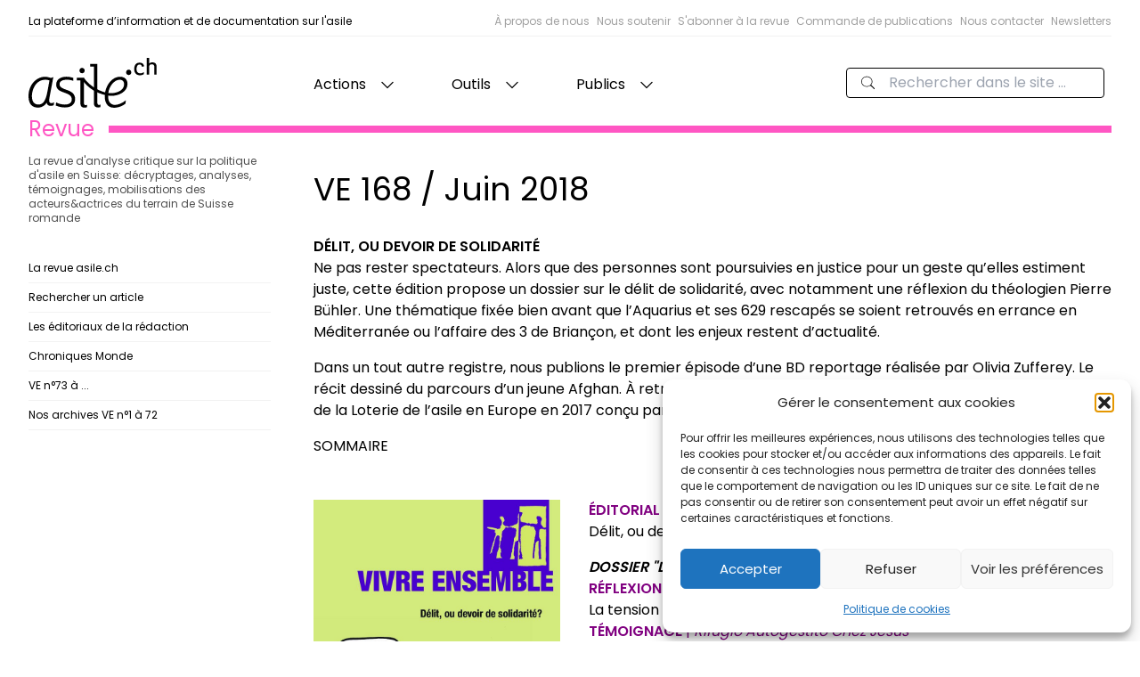

--- FILE ---
content_type: text/html; charset=UTF-8
request_url: https://asile.ch/ve_numero/ve-168-juin-2018/
body_size: 23857
content:
<!doctype html>
<html lang="fr-FR">

<head>
  <meta charset="utf-8">
  <meta http-equiv="x-ua-compatible" content="ie=edge">
  <meta name="viewport" content="width=device-width, initial-scale=1, shrink-to-fit=no">
  <title>Numéro : VE 168 / Juin 2018 - asile.ch</title>
	<style>img:is([sizes="auto" i], [sizes^="auto," i]) { contain-intrinsic-size: 3000px 1500px }</style>
	
<!-- The SEO Framework : par Sybre Waaijer -->
<meta name="robots" content="max-snippet:-1,max-image-preview:standard,max-video-preview:-1" />
<link rel="canonical" href="https://asile.ch/ve_numero/ve-168-juin-2018/" />
<meta name="description" content="&lt;span style=&quot;color: #800080;&quot;&gt;&lt;strong&gt;ÉDITORIAL &lt;/strong&gt;| &lt;em&gt;Sophie Malka&lt;/em&gt;&lt;/span&gt;&lt;em&gt; &lt;/em&gt;Délit, ou devoir de solidarité ? &lt;strong&gt;&lt;em&gt;DOSSIER &quot;" />
<meta property="og:type" content="website" />
<meta property="og:locale" content="fr_FR" />
<meta property="og:site_name" content="asile.ch" />
<meta property="og:title" content="Numéro : VE 168 / Juin 2018" />
<meta property="og:description" content="&lt;span style=&quot;color: #800080;&quot;&gt;&lt;strong&gt;ÉDITORIAL &lt;/strong&gt;| &lt;em&gt;Sophie Malka&lt;/em&gt;&lt;/span&gt;&lt;em&gt; &lt;/em&gt;Délit, ou devoir de solidarité ? &lt;strong&gt;&lt;em&gt;DOSSIER &quot;DÉLIT DE SOLIDARITÉ&quot;&lt;/em&gt;&lt;span style=&quot;color…" />
<meta property="og:url" content="https://asile.ch/ve_numero/ve-168-juin-2018/" />
<meta property="og:image" content="https://asile.ch/wp-content/uploads/2024/07/cropped-Favicon-essai-600.png" />
<meta property="og:image:width" content="512" />
<meta property="og:image:height" content="512" />
<meta name="twitter:card" content="summary_large_image" />
<meta name="twitter:title" content="Numéro : VE 168 / Juin 2018" />
<meta name="twitter:description" content="&lt;span style=&quot;color: #800080;&quot;&gt;&lt;strong&gt;ÉDITORIAL &lt;/strong&gt;| &lt;em&gt;Sophie Malka&lt;/em&gt;&lt;/span&gt;&lt;em&gt; &lt;/em&gt;Délit, ou devoir de solidarité ? &lt;strong&gt;&lt;em&gt;DOSSIER &quot;DÉLIT DE SOLIDARITÉ&quot;&lt;/em&gt;&lt;span style=&quot;color…" />
<meta name="twitter:image" content="https://asile.ch/wp-content/uploads/2024/07/cropped-Favicon-essai-600.png" />
<script type="application/ld+json">{"@context":"https://schema.org","@graph":[{"@type":"WebSite","@id":"https://asile.ch/#/schema/WebSite","url":"https://asile.ch/","name":"asile.ch","description":"La plateforme d’information et de documentation sur l'asile","inLanguage":"fr-FR","potentialAction":{"@type":"SearchAction","target":{"@type":"EntryPoint","urlTemplate":"https://asile.ch/search/{search_term_string}/"},"query-input":"required name=search_term_string"},"publisher":{"@type":"Organization","@id":"https://asile.ch/#/schema/Organization","name":"asile.ch","url":"https://asile.ch/","logo":{"@type":"ImageObject","url":"https://asile.ch/wp-content/uploads/2024/07/cropped-Favicon-essai-600.png","contentUrl":"https://asile.ch/wp-content/uploads/2024/07/cropped-Favicon-essai-600.png","width":512,"height":512,"contentSize":"102264"}}},{"@type":"CollectionPage","@id":"https://asile.ch/ve_numero/ve-168-juin-2018/","url":"https://asile.ch/ve_numero/ve-168-juin-2018/","name":"Numéro : VE 168 / Juin 2018 - asile.ch","description":"\u003Cspan style=\"color: #800080;\"\u003E\u003Cstrong\u003EÉDITORIAL \u003C/strong\u003E| \u003Cem\u003ESophie Malka\u003C/em\u003E\u003C/span\u003E\u003Cem\u003E \u003C/em\u003EDélit, ou devoir de solidarité ? \u003Cstrong\u003E\u003Cem\u003EDOSSIER \"","inLanguage":"fr-FR","isPartOf":{"@id":"https://asile.ch/#/schema/WebSite"},"breadcrumb":{"@type":"BreadcrumbList","@id":"https://asile.ch/#/schema/BreadcrumbList","itemListElement":[{"@type":"ListItem","position":1,"item":"https://asile.ch/","name":"asile.ch"},{"@type":"ListItem","position":2,"name":"Numéro : VE 168 / Juin 2018"}]}}]}</script>
<!-- / The SEO Framework : par Sybre Waaijer | 13.95ms meta | 6.80ms boot -->

<link rel='dns-prefetch' href='//www.googletagmanager.com' />
<link rel="alternate" type="application/rss+xml" title="Flux pour asile.ch &raquo; VE 168 / Juin 2018 Numéro" href="https://asile.ch/ve_numero/ve-168-juin-2018/feed/" />
<script>
window._wpemojiSettings = {"baseUrl":"https:\/\/s.w.org\/images\/core\/emoji\/16.0.1\/72x72\/","ext":".png","svgUrl":"https:\/\/s.w.org\/images\/core\/emoji\/16.0.1\/svg\/","svgExt":".svg","source":{"concatemoji":"https:\/\/asile.ch\/wp-includes\/js\/wp-emoji-release.min.js?ver=6.8.3"}};
/*! This file is auto-generated */
!function(s,n){var o,i,e;function c(e){try{var t={supportTests:e,timestamp:(new Date).valueOf()};sessionStorage.setItem(o,JSON.stringify(t))}catch(e){}}function p(e,t,n){e.clearRect(0,0,e.canvas.width,e.canvas.height),e.fillText(t,0,0);var t=new Uint32Array(e.getImageData(0,0,e.canvas.width,e.canvas.height).data),a=(e.clearRect(0,0,e.canvas.width,e.canvas.height),e.fillText(n,0,0),new Uint32Array(e.getImageData(0,0,e.canvas.width,e.canvas.height).data));return t.every(function(e,t){return e===a[t]})}function u(e,t){e.clearRect(0,0,e.canvas.width,e.canvas.height),e.fillText(t,0,0);for(var n=e.getImageData(16,16,1,1),a=0;a<n.data.length;a++)if(0!==n.data[a])return!1;return!0}function f(e,t,n,a){switch(t){case"flag":return n(e,"\ud83c\udff3\ufe0f\u200d\u26a7\ufe0f","\ud83c\udff3\ufe0f\u200b\u26a7\ufe0f")?!1:!n(e,"\ud83c\udde8\ud83c\uddf6","\ud83c\udde8\u200b\ud83c\uddf6")&&!n(e,"\ud83c\udff4\udb40\udc67\udb40\udc62\udb40\udc65\udb40\udc6e\udb40\udc67\udb40\udc7f","\ud83c\udff4\u200b\udb40\udc67\u200b\udb40\udc62\u200b\udb40\udc65\u200b\udb40\udc6e\u200b\udb40\udc67\u200b\udb40\udc7f");case"emoji":return!a(e,"\ud83e\udedf")}return!1}function g(e,t,n,a){var r="undefined"!=typeof WorkerGlobalScope&&self instanceof WorkerGlobalScope?new OffscreenCanvas(300,150):s.createElement("canvas"),o=r.getContext("2d",{willReadFrequently:!0}),i=(o.textBaseline="top",o.font="600 32px Arial",{});return e.forEach(function(e){i[e]=t(o,e,n,a)}),i}function t(e){var t=s.createElement("script");t.src=e,t.defer=!0,s.head.appendChild(t)}"undefined"!=typeof Promise&&(o="wpEmojiSettingsSupports",i=["flag","emoji"],n.supports={everything:!0,everythingExceptFlag:!0},e=new Promise(function(e){s.addEventListener("DOMContentLoaded",e,{once:!0})}),new Promise(function(t){var n=function(){try{var e=JSON.parse(sessionStorage.getItem(o));if("object"==typeof e&&"number"==typeof e.timestamp&&(new Date).valueOf()<e.timestamp+604800&&"object"==typeof e.supportTests)return e.supportTests}catch(e){}return null}();if(!n){if("undefined"!=typeof Worker&&"undefined"!=typeof OffscreenCanvas&&"undefined"!=typeof URL&&URL.createObjectURL&&"undefined"!=typeof Blob)try{var e="postMessage("+g.toString()+"("+[JSON.stringify(i),f.toString(),p.toString(),u.toString()].join(",")+"));",a=new Blob([e],{type:"text/javascript"}),r=new Worker(URL.createObjectURL(a),{name:"wpTestEmojiSupports"});return void(r.onmessage=function(e){c(n=e.data),r.terminate(),t(n)})}catch(e){}c(n=g(i,f,p,u))}t(n)}).then(function(e){for(var t in e)n.supports[t]=e[t],n.supports.everything=n.supports.everything&&n.supports[t],"flag"!==t&&(n.supports.everythingExceptFlag=n.supports.everythingExceptFlag&&n.supports[t]);n.supports.everythingExceptFlag=n.supports.everythingExceptFlag&&!n.supports.flag,n.DOMReady=!1,n.readyCallback=function(){n.DOMReady=!0}}).then(function(){return e}).then(function(){var e;n.supports.everything||(n.readyCallback(),(e=n.source||{}).concatemoji?t(e.concatemoji):e.wpemoji&&e.twemoji&&(t(e.twemoji),t(e.wpemoji)))}))}((window,document),window._wpemojiSettings);
</script>
<link rel='stylesheet' id='mci-footnotes-jquery-tooltips-pagelayout-none-css' href='https://asile.ch/wp-content/plugins/footnotes/css/footnotes-jqttbrpl0.min.css?ver=2.7.3' media='all' />
<style id='wp-emoji-styles-inline-css'>

	img.wp-smiley, img.emoji {
		display: inline !important;
		border: none !important;
		box-shadow: none !important;
		height: 1em !important;
		width: 1em !important;
		margin: 0 0.07em !important;
		vertical-align: -0.1em !important;
		background: none !important;
		padding: 0 !important;
	}
</style>
<link rel='stylesheet' id='wp-block-library-css' href='https://asile.ch/wp-includes/css/dist/block-library/style.min.css?ver=6.8.3' media='all' />
<style id='global-styles-inline-css'>
:root{--wp--preset--aspect-ratio--square: 1;--wp--preset--aspect-ratio--4-3: 4/3;--wp--preset--aspect-ratio--3-4: 3/4;--wp--preset--aspect-ratio--3-2: 3/2;--wp--preset--aspect-ratio--2-3: 2/3;--wp--preset--aspect-ratio--16-9: 16/9;--wp--preset--aspect-ratio--9-16: 9/16;--wp--preset--color--black: #000000;--wp--preset--color--cyan-bluish-gray: #abb8c3;--wp--preset--color--white: #ffffff;--wp--preset--color--pale-pink: #f78da7;--wp--preset--color--vivid-red: #cf2e2e;--wp--preset--color--luminous-vivid-orange: #ff6900;--wp--preset--color--luminous-vivid-amber: #fcb900;--wp--preset--color--light-green-cyan: #7bdcb5;--wp--preset--color--vivid-green-cyan: #00d084;--wp--preset--color--pale-cyan-blue: #8ed1fc;--wp--preset--color--vivid-cyan-blue: #0693e3;--wp--preset--color--vivid-purple: #9b51e0;--wp--preset--color--prejuges: #0ED1DC;--wp--preset--color--comptoir: #F5F131;--wp--preset--color--documentation: #1383E7;--wp--preset--color--statistiques: #FF5C5C;--wp--preset--color--sensibilisation-dans-les-ecoles: #94E706;--wp--preset--color--revue: #FF56C3;--wp--preset--color--blanc: #ffffff;--wp--preset--color--noir: #000;--wp--preset--color--glossaire: #00A3C3;--wp--preset--color--temoignages: #5500c3;--wp--preset--color--procedure-statuts-et-permis: #EC6805;--wp--preset--color--ressources-documentaires: #798E0C;--wp--preset--color--emploi: #5064A1;--wp--preset--gradient--vivid-cyan-blue-to-vivid-purple: linear-gradient(135deg,rgba(6,147,227,1) 0%,rgb(155,81,224) 100%);--wp--preset--gradient--light-green-cyan-to-vivid-green-cyan: linear-gradient(135deg,rgb(122,220,180) 0%,rgb(0,208,130) 100%);--wp--preset--gradient--luminous-vivid-amber-to-luminous-vivid-orange: linear-gradient(135deg,rgba(252,185,0,1) 0%,rgba(255,105,0,1) 100%);--wp--preset--gradient--luminous-vivid-orange-to-vivid-red: linear-gradient(135deg,rgba(255,105,0,1) 0%,rgb(207,46,46) 100%);--wp--preset--gradient--very-light-gray-to-cyan-bluish-gray: linear-gradient(135deg,rgb(238,238,238) 0%,rgb(169,184,195) 100%);--wp--preset--gradient--cool-to-warm-spectrum: linear-gradient(135deg,rgb(74,234,220) 0%,rgb(151,120,209) 20%,rgb(207,42,186) 40%,rgb(238,44,130) 60%,rgb(251,105,98) 80%,rgb(254,248,76) 100%);--wp--preset--gradient--blush-light-purple: linear-gradient(135deg,rgb(255,206,236) 0%,rgb(152,150,240) 100%);--wp--preset--gradient--blush-bordeaux: linear-gradient(135deg,rgb(254,205,165) 0%,rgb(254,45,45) 50%,rgb(107,0,62) 100%);--wp--preset--gradient--luminous-dusk: linear-gradient(135deg,rgb(255,203,112) 0%,rgb(199,81,192) 50%,rgb(65,88,208) 100%);--wp--preset--gradient--pale-ocean: linear-gradient(135deg,rgb(255,245,203) 0%,rgb(182,227,212) 50%,rgb(51,167,181) 100%);--wp--preset--gradient--electric-grass: linear-gradient(135deg,rgb(202,248,128) 0%,rgb(113,206,126) 100%);--wp--preset--gradient--midnight: linear-gradient(135deg,rgb(2,3,129) 0%,rgb(40,116,252) 100%);--wp--preset--font-size--small: 13px;--wp--preset--font-size--medium: 20px;--wp--preset--font-size--large: 36px;--wp--preset--font-size--x-large: 42px;--wp--preset--spacing--20: 0.44rem;--wp--preset--spacing--30: 0.67rem;--wp--preset--spacing--40: 1rem;--wp--preset--spacing--50: 1.5rem;--wp--preset--spacing--60: 2.25rem;--wp--preset--spacing--70: 3.38rem;--wp--preset--spacing--80: 5.06rem;--wp--preset--shadow--natural: 6px 6px 9px rgba(0, 0, 0, 0.2);--wp--preset--shadow--deep: 12px 12px 50px rgba(0, 0, 0, 0.4);--wp--preset--shadow--sharp: 6px 6px 0px rgba(0, 0, 0, 0.2);--wp--preset--shadow--outlined: 6px 6px 0px -3px rgba(255, 255, 255, 1), 6px 6px rgba(0, 0, 0, 1);--wp--preset--shadow--crisp: 6px 6px 0px rgba(0, 0, 0, 1);}:where(body) { margin: 0; }.wp-site-blocks > .alignleft { float: left; margin-right: 2em; }.wp-site-blocks > .alignright { float: right; margin-left: 2em; }.wp-site-blocks > .aligncenter { justify-content: center; margin-left: auto; margin-right: auto; }:where(.is-layout-flex){gap: 0.5em;}:where(.is-layout-grid){gap: 0.5em;}.is-layout-flow > .alignleft{float: left;margin-inline-start: 0;margin-inline-end: 2em;}.is-layout-flow > .alignright{float: right;margin-inline-start: 2em;margin-inline-end: 0;}.is-layout-flow > .aligncenter{margin-left: auto !important;margin-right: auto !important;}.is-layout-constrained > .alignleft{float: left;margin-inline-start: 0;margin-inline-end: 2em;}.is-layout-constrained > .alignright{float: right;margin-inline-start: 2em;margin-inline-end: 0;}.is-layout-constrained > .aligncenter{margin-left: auto !important;margin-right: auto !important;}.is-layout-constrained > :where(:not(.alignleft):not(.alignright):not(.alignfull)){margin-left: auto !important;margin-right: auto !important;}body .is-layout-flex{display: flex;}.is-layout-flex{flex-wrap: wrap;align-items: center;}.is-layout-flex > :is(*, div){margin: 0;}body .is-layout-grid{display: grid;}.is-layout-grid > :is(*, div){margin: 0;}body{padding-top: 0px;padding-right: 0px;padding-bottom: 0px;padding-left: 0px;}a:where(:not(.wp-element-button)){text-decoration: underline;}:root :where(.wp-element-button, .wp-block-button__link){background-color: #32373c;border-width: 0;color: #fff;font-family: inherit;font-size: inherit;line-height: inherit;padding: calc(0.667em + 2px) calc(1.333em + 2px);text-decoration: none;}.has-black-color{color: var(--wp--preset--color--black) !important;}.has-cyan-bluish-gray-color{color: var(--wp--preset--color--cyan-bluish-gray) !important;}.has-white-color{color: var(--wp--preset--color--white) !important;}.has-pale-pink-color{color: var(--wp--preset--color--pale-pink) !important;}.has-vivid-red-color{color: var(--wp--preset--color--vivid-red) !important;}.has-luminous-vivid-orange-color{color: var(--wp--preset--color--luminous-vivid-orange) !important;}.has-luminous-vivid-amber-color{color: var(--wp--preset--color--luminous-vivid-amber) !important;}.has-light-green-cyan-color{color: var(--wp--preset--color--light-green-cyan) !important;}.has-vivid-green-cyan-color{color: var(--wp--preset--color--vivid-green-cyan) !important;}.has-pale-cyan-blue-color{color: var(--wp--preset--color--pale-cyan-blue) !important;}.has-vivid-cyan-blue-color{color: var(--wp--preset--color--vivid-cyan-blue) !important;}.has-vivid-purple-color{color: var(--wp--preset--color--vivid-purple) !important;}.has-prejuges-color{color: var(--wp--preset--color--prejuges) !important;}.has-comptoir-color{color: var(--wp--preset--color--comptoir) !important;}.has-documentation-color{color: var(--wp--preset--color--documentation) !important;}.has-statistiques-color{color: var(--wp--preset--color--statistiques) !important;}.has-sensibilisation-dans-les-ecoles-color{color: var(--wp--preset--color--sensibilisation-dans-les-ecoles) !important;}.has-revue-color{color: var(--wp--preset--color--revue) !important;}.has-blanc-color{color: var(--wp--preset--color--blanc) !important;}.has-noir-color{color: var(--wp--preset--color--noir) !important;}.has-glossaire-color{color: var(--wp--preset--color--glossaire) !important;}.has-temoignages-color{color: var(--wp--preset--color--temoignages) !important;}.has-procedure-statuts-et-permis-color{color: var(--wp--preset--color--procedure-statuts-et-permis) !important;}.has-ressources-documentaires-color{color: var(--wp--preset--color--ressources-documentaires) !important;}.has-emploi-color{color: var(--wp--preset--color--emploi) !important;}.has-black-background-color{background-color: var(--wp--preset--color--black) !important;}.has-cyan-bluish-gray-background-color{background-color: var(--wp--preset--color--cyan-bluish-gray) !important;}.has-white-background-color{background-color: var(--wp--preset--color--white) !important;}.has-pale-pink-background-color{background-color: var(--wp--preset--color--pale-pink) !important;}.has-vivid-red-background-color{background-color: var(--wp--preset--color--vivid-red) !important;}.has-luminous-vivid-orange-background-color{background-color: var(--wp--preset--color--luminous-vivid-orange) !important;}.has-luminous-vivid-amber-background-color{background-color: var(--wp--preset--color--luminous-vivid-amber) !important;}.has-light-green-cyan-background-color{background-color: var(--wp--preset--color--light-green-cyan) !important;}.has-vivid-green-cyan-background-color{background-color: var(--wp--preset--color--vivid-green-cyan) !important;}.has-pale-cyan-blue-background-color{background-color: var(--wp--preset--color--pale-cyan-blue) !important;}.has-vivid-cyan-blue-background-color{background-color: var(--wp--preset--color--vivid-cyan-blue) !important;}.has-vivid-purple-background-color{background-color: var(--wp--preset--color--vivid-purple) !important;}.has-prejuges-background-color{background-color: var(--wp--preset--color--prejuges) !important;}.has-comptoir-background-color{background-color: var(--wp--preset--color--comptoir) !important;}.has-documentation-background-color{background-color: var(--wp--preset--color--documentation) !important;}.has-statistiques-background-color{background-color: var(--wp--preset--color--statistiques) !important;}.has-sensibilisation-dans-les-ecoles-background-color{background-color: var(--wp--preset--color--sensibilisation-dans-les-ecoles) !important;}.has-revue-background-color{background-color: var(--wp--preset--color--revue) !important;}.has-blanc-background-color{background-color: var(--wp--preset--color--blanc) !important;}.has-noir-background-color{background-color: var(--wp--preset--color--noir) !important;}.has-glossaire-background-color{background-color: var(--wp--preset--color--glossaire) !important;}.has-temoignages-background-color{background-color: var(--wp--preset--color--temoignages) !important;}.has-procedure-statuts-et-permis-background-color{background-color: var(--wp--preset--color--procedure-statuts-et-permis) !important;}.has-ressources-documentaires-background-color{background-color: var(--wp--preset--color--ressources-documentaires) !important;}.has-emploi-background-color{background-color: var(--wp--preset--color--emploi) !important;}.has-black-border-color{border-color: var(--wp--preset--color--black) !important;}.has-cyan-bluish-gray-border-color{border-color: var(--wp--preset--color--cyan-bluish-gray) !important;}.has-white-border-color{border-color: var(--wp--preset--color--white) !important;}.has-pale-pink-border-color{border-color: var(--wp--preset--color--pale-pink) !important;}.has-vivid-red-border-color{border-color: var(--wp--preset--color--vivid-red) !important;}.has-luminous-vivid-orange-border-color{border-color: var(--wp--preset--color--luminous-vivid-orange) !important;}.has-luminous-vivid-amber-border-color{border-color: var(--wp--preset--color--luminous-vivid-amber) !important;}.has-light-green-cyan-border-color{border-color: var(--wp--preset--color--light-green-cyan) !important;}.has-vivid-green-cyan-border-color{border-color: var(--wp--preset--color--vivid-green-cyan) !important;}.has-pale-cyan-blue-border-color{border-color: var(--wp--preset--color--pale-cyan-blue) !important;}.has-vivid-cyan-blue-border-color{border-color: var(--wp--preset--color--vivid-cyan-blue) !important;}.has-vivid-purple-border-color{border-color: var(--wp--preset--color--vivid-purple) !important;}.has-prejuges-border-color{border-color: var(--wp--preset--color--prejuges) !important;}.has-comptoir-border-color{border-color: var(--wp--preset--color--comptoir) !important;}.has-documentation-border-color{border-color: var(--wp--preset--color--documentation) !important;}.has-statistiques-border-color{border-color: var(--wp--preset--color--statistiques) !important;}.has-sensibilisation-dans-les-ecoles-border-color{border-color: var(--wp--preset--color--sensibilisation-dans-les-ecoles) !important;}.has-revue-border-color{border-color: var(--wp--preset--color--revue) !important;}.has-blanc-border-color{border-color: var(--wp--preset--color--blanc) !important;}.has-noir-border-color{border-color: var(--wp--preset--color--noir) !important;}.has-glossaire-border-color{border-color: var(--wp--preset--color--glossaire) !important;}.has-temoignages-border-color{border-color: var(--wp--preset--color--temoignages) !important;}.has-procedure-statuts-et-permis-border-color{border-color: var(--wp--preset--color--procedure-statuts-et-permis) !important;}.has-ressources-documentaires-border-color{border-color: var(--wp--preset--color--ressources-documentaires) !important;}.has-emploi-border-color{border-color: var(--wp--preset--color--emploi) !important;}.has-vivid-cyan-blue-to-vivid-purple-gradient-background{background: var(--wp--preset--gradient--vivid-cyan-blue-to-vivid-purple) !important;}.has-light-green-cyan-to-vivid-green-cyan-gradient-background{background: var(--wp--preset--gradient--light-green-cyan-to-vivid-green-cyan) !important;}.has-luminous-vivid-amber-to-luminous-vivid-orange-gradient-background{background: var(--wp--preset--gradient--luminous-vivid-amber-to-luminous-vivid-orange) !important;}.has-luminous-vivid-orange-to-vivid-red-gradient-background{background: var(--wp--preset--gradient--luminous-vivid-orange-to-vivid-red) !important;}.has-very-light-gray-to-cyan-bluish-gray-gradient-background{background: var(--wp--preset--gradient--very-light-gray-to-cyan-bluish-gray) !important;}.has-cool-to-warm-spectrum-gradient-background{background: var(--wp--preset--gradient--cool-to-warm-spectrum) !important;}.has-blush-light-purple-gradient-background{background: var(--wp--preset--gradient--blush-light-purple) !important;}.has-blush-bordeaux-gradient-background{background: var(--wp--preset--gradient--blush-bordeaux) !important;}.has-luminous-dusk-gradient-background{background: var(--wp--preset--gradient--luminous-dusk) !important;}.has-pale-ocean-gradient-background{background: var(--wp--preset--gradient--pale-ocean) !important;}.has-electric-grass-gradient-background{background: var(--wp--preset--gradient--electric-grass) !important;}.has-midnight-gradient-background{background: var(--wp--preset--gradient--midnight) !important;}.has-small-font-size{font-size: var(--wp--preset--font-size--small) !important;}.has-medium-font-size{font-size: var(--wp--preset--font-size--medium) !important;}.has-large-font-size{font-size: var(--wp--preset--font-size--large) !important;}.has-x-large-font-size{font-size: var(--wp--preset--font-size--x-large) !important;}
:where(.wp-block-post-template.is-layout-flex){gap: 1.25em;}:where(.wp-block-post-template.is-layout-grid){gap: 1.25em;}
:where(.wp-block-columns.is-layout-flex){gap: 2em;}:where(.wp-block-columns.is-layout-grid){gap: 2em;}
:root :where(.wp-block-pullquote){font-size: 1.5em;line-height: 1.6;}
</style>
<link rel='stylesheet' id='cmplz-general-css' href='https://asile.ch/wp-content/plugins/complianz-gdpr/assets/css/cookieblocker.min.css?ver=1766004095' media='all' />
<link rel='stylesheet' id='search-filter-plugin-styles-css' href='https://asile.ch/wp-content/plugins/search-filter-pro/public/assets/css/search-filter.min.css?ver=2.5.21' media='all' />
<link rel='stylesheet' id='qtip2-css' href='https://asile.ch/wp-content/plugins/text-hover/assets/jquery.qtip.min.css?ver=3.0.3' media='all' />
<link rel='stylesheet' id='text-hover-css' href='https://asile.ch/wp-content/plugins/text-hover/assets/text-hover.css?ver=4.2' media='all' />
<link rel='stylesheet' id='sage/app.css-css' href='https://asile.ch/wp-content/themes/asi/public/styles/app.css?id=3b40a576f2f242666d25' media='all' />
<script src="https://asile.ch/wp-includes/js/jquery/jquery.min.js?ver=3.7.1" id="jquery-core-js"></script>
<script src="https://asile.ch/wp-includes/js/jquery/jquery-migrate.min.js?ver=3.4.1" id="jquery-migrate-js"></script>
<script src="https://asile.ch/wp-content/plugins/footnotes/js/jquery.tools.min.js?ver=1.2.7.redacted.2" id="mci-footnotes-jquery-tools-js"></script>

<!-- Extrait de code de la balise Google (gtag.js) ajouté par Site Kit -->
<!-- Extrait Google Analytics ajouté par Site Kit -->
<script src="https://www.googletagmanager.com/gtag/js?id=GT-W6VSZQN" id="google_gtagjs-js" async></script>
<script id="google_gtagjs-js-after">
window.dataLayer = window.dataLayer || [];function gtag(){dataLayer.push(arguments);}
gtag("set","linker",{"domains":["asile.ch"]});
gtag("js", new Date());
gtag("set", "developer_id.dZTNiMT", true);
gtag("config", "GT-W6VSZQN");
</script>
<link rel="https://api.w.org/" href="https://asile.ch/wp-json/" /><link rel="alternate" title="JSON" type="application/json" href="https://asile.ch/wp-json/wp/v2/ve_numero/928" /><link rel="EditURI" type="application/rsd+xml" title="RSD" href="https://asile.ch/xmlrpc.php?rsd" />
<meta name="generator" content="Site Kit by Google 1.170.0" /><script>document.documentElement.className += " js";</script>
			<style>.cmplz-hidden {
					display: none !important;
				}</style><link rel="icon" href="https://asile.ch/wp-content/uploads/2024/07/cropped-Favicon-essai-600-150x150.png" sizes="32x32" />
<link rel="icon" href="https://asile.ch/wp-content/uploads/2024/07/cropped-Favicon-essai-600-300x300.png" sizes="192x192" />
<link rel="apple-touch-icon" href="https://asile.ch/wp-content/uploads/2024/07/cropped-Favicon-essai-600-300x300.png" />
<meta name="msapplication-TileImage" content="https://asile.ch/wp-content/uploads/2024/07/cropped-Favicon-essai-600-300x300.png" />

<style type="text/css" media="all">
.footnotes_reference_container {margin-top: 24px !important; margin-bottom: 0px !important;}
.footnote_container_prepare > h5 {border-bottom: 1px solid #aaaaaa !important;}
.footnote_tooltip { font-size: 13.0px !important; color: #000000 !important; background-color: #ffffff !important; border-width: 1px !important; border-style: solid !important; border-color: #cccc99 !important; -webkit-box-shadow: 2px 2px 11px #666666; -moz-box-shadow: 2px 2px 11px #666666; box-shadow: 2px 2px 11px #666666; max-width: 450px !important;}


</style>
</head>

<body data-cmplz=1 class="archive tax-ve_numero term-ve-168-juin-2018 term-928 wp-embed-responsive wp-theme-asi post-revue-vivre-ensemble-delit-ou-devoir-de-solidarite">
      <div class="c-site-layout  color--revue ">

    <a class="sr-only focus:not-sr-only" href="#main">
        Aller au contenu
    </a>
    <header class="c-site-header flex flex-col">
    <div class="c-header-top">
        <div class="c-header-top-desc">
            La plateforme d’information et de documentation sur l'asile
        </div>
        <ul class="hidden c-header-top-nav md:flex">
                    <li class="c-header-top-menu-item ml-2  ">
                <a href="https://asile.ch/association/">
                    À propos de nous
                </a>
            </li>
                    <li class="c-header-top-menu-item ml-2  ">
                <a href="https://asile.ch/association/comment-nous-soutenir/">
                    Nous soutenir
                </a>
            </li>
                    <li class="c-header-top-menu-item ml-2  ">
                <a href="https://asile.ch/revue/abonnement/">
                    S&#039;abonner à la revue
                </a>
            </li>
                    <li class="c-header-top-menu-item ml-2  ">
                <a href="https://asile.ch/notre-regard/commandes-de-publications/">
                    Commande de publications
                </a>
            </li>
                    <li class="c-header-top-menu-item ml-2  ">
                <a href="https://asile.ch/association/contacts/">
                    Nous contacter
                </a>
            </li>
                    <li class="c-header-top-menu-item ml-2  ">
                <a href="https://asile.ch/newsletter/">
                    Newsletters
                </a>
            </li>
            </ul>
    </div>
    <div class="c-header-nav">
        <a class="c-header-nav-logo" href="https://asile.ch/">
            <svg class="h-full w-36" width="708" height="273" viewBox="0 0 708 273" fill="none"
                xmlns="http://www.w3.org/2000/svg">
                <path
                    d="M150.287 260.649C197.335 280.225 257.327 275.054 257.327 225.478C257.327 164.513 171.499 182.756 171.499 143.549C171.499 116.08 220.701 114.804 246.907 125.541V108.939C205.934 95.2281 152.814 103.449 152.814 146.392C152.814 200.071 238.958 180.713 238.958 227.13C238.958 262.219 185.651 260.782 152.497 243.732L150.287 260.649Z"
                    fill="currentColor" />
                <path
                    d="M553.158 93.7441C561.598 93.7441 567.538 87.1801 567.538 79.0521C567.538 70.9241 561.598 64.3587 553.158 64.3587C544.718 64.3587 538.777 70.9241 538.777 79.0521C538.777 87.1801 544.718 93.7441 553.158 93.7441Z"
                    fill="currentColor" />
                <path
                    d="M440.547 191.935C444.969 155.623 473.386 119.312 503.698 119.312C520.75 119.312 528.011 130.993 528.011 144.887C528.011 183.094 474.018 197.303 440.547 191.935ZM471.807 272.768C489.173 272.768 516.645 266.452 536.221 249.403L536.854 232.172C520.118 246.066 495.489 257.297 477.806 257.297C458.23 257.297 437.074 244.035 439.915 206.143C485.701 214.039 546.643 190.356 546.643 142.36C546.643 117.732 530.538 103.207 505.593 103.207C457.282 103.207 420.971 157.203 420.971 210.564C420.971 244.035 435.179 272.768 471.807 272.768Z"
                    fill="currentColor" />
                <path
                    d="M429.471 190.763C379.811 177.828 332.631 148.559 305.51 108.379L296.111 120.067C329.563 166.731 374.934 192.76 427.843 204.235L429.471 190.763Z"
                    fill="currentColor" />
                <path
                    d="M638.633 46.0774L626.526 48.6588C625.138 39.3294 620.175 35.9561 613.626 35.9561C601.718 35.9561 596.359 47.0694 596.359 60.9628C596.359 77.6334 604.457 84.5214 617.357 84.5214C625.495 84.5214 631.327 81.4054 636.29 77.6334V88.9468C629.542 93.1134 623.651 95.1534 615.513 95.1534C597.055 95.1534 583.657 84.1828 583.657 61.3588C583.657 52.2308 585.642 25.8334 613.427 25.8334C628.345 25.8334 635.855 32.9788 638.633 46.0774Z"
                    fill="currentColor" />
                <path
                    d="M653.221 91.3294H665.837V53.5107C665.837 47.8774 665.837 34.8014 680.523 34.8014C694.805 34.8014 694.805 47.2747 694.805 51.0961V91.3294H707.422V51.0961C707.422 37.6187 703.455 24.5427 684.747 24.5427C677.706 24.5427 670.666 26.3521 665.837 30.9801V5.6272e-05H653.221V91.3294Z"
                    fill="currentColor" />
                <path
                    d="M55.6615 255.295C32.5296 255.295 18.7948 241.194 18.7948 208.997C18.7948 172.435 41.0083 119.593 92.638 119.593C98.578 119.593 106.649 120.128 115.715 123.255L104.89 182.023C95.8233 232.039 82.4448 254.444 55.6615 255.295ZM51.7369 271.957C75.9765 271.957 92.662 258.101 100.239 244.84C101.505 255.889 109.611 262.485 120.663 262.485C125.399 262.485 132.675 262.075 139.306 258.601L141.505 242.908C137.083 246.066 131.085 247.644 126.347 247.644C116.559 247.644 111.506 240.699 115.297 219.857L137.083 104.923L123.505 109.659C113.086 106.185 102.731 103.343 90.7313 103.343C43.9989 103.343 0 146.453 0 209.289C0 250.652 18.6 271.957 51.7369 271.957Z"
                    fill="currentColor" />
                <path
                    d="M295.77 84.0174C304.21 84.0174 310.151 77.4534 310.151 69.3254C310.151 61.1974 304.21 54.6321 295.77 54.6321C287.33 54.6321 281.39 61.1974 281.39 69.3254C281.39 77.4534 287.33 84.0174 295.77 84.0174Z"
                    fill="currentColor" />
                <path
                    d="M322.451 269.947C319.687 271.289 313.471 272.296 308.983 272.296C293.789 272.296 286.382 264.24 286.382 248.129V123.315H266.193V108.379H305.529V240.744C305.529 254.171 307.257 258.199 315.199 258.199C318.653 258.199 321.415 257.527 323.487 256.52L322.451 269.947Z"
                    fill="currentColor" />
                <path
                    d="M360.905 47.6788H340.81V32.7255H380.054V239.77C380.054 253.196 381.782 257.224 389.725 257.224C393.178 257.224 395.941 256.552 398.013 255.545L396.977 268.972C394.213 270.315 387.997 271.321 383.509 271.321C368.313 271.321 360.905 263.266 360.905 247.155V47.6788Z"
                    fill="currentColor" />
            </svg>
        </a>
        <nav class="c-header-nav-menu hidden lg:flex lg:pl-12 xl:pl-36 xl:pr-36">
                            <div class="menu-main-container"><ul id="menu-main" class="c-menu-desktop"><li id="menu-item-78702" class="menu-item menu-item-type-custom menu-item-object-custom menu-item-has-children menu-item-78702"><a href="#">Actions</a>
<ul class="sub-menu">
	<li id="menu-item-72046" class="menu-item menu-item-type-post_type menu-item-object-page menu-item-72046"><a href="https://asile.ch/notre-regard/">Notre regard</a></li>
	<li id="menu-item-70819" class="menu-item menu-item-type-post_type menu-item-object-page menu-item-70819"><a href="https://asile.ch/documentation/">Documentation</a></li>
	<li id="menu-item-26250" class="projet-comptoir menu-item menu-item-type-post_type menu-item-object-page menu-item-26250"><a href="https://asile.ch/comptoir-des-medias/">Comptoir <br>des médias</a></li>
	<li id="menu-item-70797" class="menu-item menu-item-type-post_type menu-item-object-page menu-item-70797"><a href="https://asile.ch/prejuge/">Préjugés sur l’asile</a></li>
	<li id="menu-item-71999" class="menu-item menu-item-type-post_type menu-item-object-page menu-item-71999"><a href="https://asile.ch/statistiques/">Statistiques de l’asile</a></li>
	<li id="menu-item-54905" class="projet-ecole menu-item menu-item-type-post_type menu-item-object-ecole menu-item-54905"><a href="https://asile.ch/ecole/">Sensibilisation</a></li>
	<li id="menu-item-87832" class="menu-item menu-item-type-post_type menu-item-object-page menu-item-87832"><a href="https://asile.ch/emploi/">Réfugié·es &amp; emploi</a></li>
</ul>
</li>
<li id="menu-item-78704" class="menu-item menu-item-type-custom menu-item-object-custom menu-item-has-children menu-item-78704"><a href="#">Outils</a>
<ul class="sub-menu">
	<li id="menu-item-26252" class="projet-revue menu-item menu-item-type-post_type menu-item-object-page menu-item-26252"><a href="https://asile.ch/revue/">Revue <br>asile.ch</a></li>
	<li id="menu-item-87833" class="menu-item menu-item-type-post_type menu-item-object-page menu-item-87833"><a href="https://asile.ch/notre-regard/publications-vivre-ensemble/">Nos publications</a></li>
	<li id="menu-item-77766" class="menu-item menu-item-type-post_type menu-item-object-page menu-item-77766"><a href="https://asile.ch/procedure-dasile-permis-et-droits/">Procédure d’asile, permis et droits</a></li>
	<li id="menu-item-39633" class="projet-memots menu-item menu-item-type-post_type menu-item-object-page menu-item-39633"><a href="https://asile.ch/memots/">Glossaire<br> de l&rsquo;asile</a></li>
	<li id="menu-item-76997" class="menu-item menu-item-type-post_type menu-item-object-page menu-item-76997"><a href="https://asile.ch/temoignages/">Témoignages</a></li>
	<li id="menu-item-70894" class="menu-item menu-item-type-post_type menu-item-object-page menu-item-70894"><a href="https://asile.ch/ressources-documentaires/">Ressources documentaires</a></li>
	<li id="menu-item-70897" class="menu-item menu-item-type-post_type menu-item-object-page menu-item-70897"><a href="https://asile.ch/contacts-utiles/">Contacts utiles</a></li>
	<li id="menu-item-81864" class="menu-item menu-item-type-custom menu-item-object-custom menu-item-81864"><a href="/agenda">Agenda</a></li>
</ul>
</li>
<li id="menu-item-78703" class="menu-item menu-item-type-custom menu-item-object-custom menu-item-has-children menu-item-78703"><a href="#">Publics</a>
<ul class="sub-menu">
	<li id="menu-item-71425" class="menu-item menu-item-type-post_type menu-item-object-page menu-item-71425"><a href="https://asile.ch/journalistes/">Pour les journalistes</a></li>
	<li id="menu-item-72019" class="menu-item menu-item-type-post_type menu-item-object-page menu-item-72019"><a href="https://asile.ch/pour-les-enseignantes/">Pour les enseignant·es</a></li>
</ul>
</li>
</ul></div>
                    </nav>
        <div class="c-header-nav-search hidden flex-1 px-2 md:block"><form role="search" method="get" class="relative search-form c-search-form" action="https://asile.ch/recherche/">
  <label class="flex items-center w-full p-1 px-4 text-base font-normal bg-white border border-black rounded">
    <button type="submit" class="flex items-center cursor-pointer c-search-form-submit">
      <span class="hidden screen-reader-text">Rechercher</span>
      <img src="https://asile.ch/wp-content/themes/asi/public/images/search.svg?id=1d9904b8709b3203f742" class="w-4 h-4">
    </button>
    <span class="hidden screen-reader-text">Recherche:</span>
    <input type="search" name="_sf_s" class="w-full px-2 ml-2 bg-transparent"
      placeholder="Rechercher dans le site &hellip;" value="">
  </label>

</form>

        </div>
        <div class="c-header-nav-search js-mobileNavHeader flex flex-1 flex-col p-2 md:hidden">
            <a class="c-header-nav-logo py-4" href="https://asile.ch/">
                <img src="https://asile.ch/wp-content/themes/asi/public/images/logo_grand_bleu.png?id=23dc97345836b81a1159" alt="https://asile.ch" class="h-auto w-48">
            </a>
            <form role="search" method="get" class="relative search-form c-search-form" action="https://asile.ch/recherche/">
  <label class="flex items-center w-full p-1 px-4 text-base font-normal bg-white border border-black rounded">
    <button type="submit" class="flex items-center cursor-pointer c-search-form-submit">
      <span class="hidden screen-reader-text">Rechercher</span>
      <img src="https://asile.ch/wp-content/themes/asi/public/images/search.svg?id=1d9904b8709b3203f742" class="w-4 h-4">
    </button>
    <span class="hidden screen-reader-text">Recherche:</span>
    <input type="search" name="_sf_s" class="w-full px-2 ml-2 bg-transparent"
      placeholder="Rechercher dans le site &hellip;" value="">
  </label>

</form>

        </div>
        <div class="c-header-mobile ml-24 lg:hidden">
            <nav id="js-mobile-menu-trigger" class="text-left">
                <a class="mburger mburger--spin" href="#main-nav">
                    <span class="txt">MENU</span>
                    <b></b>
                    <b></b>
                    <b></b>
                </a>
            </nav>
            <nav id="mobile-nav" class="js-mobile-menu">
                <div class="menu-mobile-container"><ul id="menu-mobile" class="menu"><li id="menu-item-2621" class="menu-item menu-item-type-post_type menu-item-object-page menu-item-home menu-item-2621"><a href="https://asile.ch/">Accueil</a></li>
<li id="menu-item-79163" class="menu-item menu-item-type-custom menu-item-object-custom menu-item-has-children menu-item-79163"><a>Actions</a>
<ul class="sub-menu">
	<li id="menu-item-79182" class="menu-item menu-item-type-post_type menu-item-object-page menu-item-79182"><a href="https://asile.ch/notre-regard/">Notre regard</a></li>
	<li id="menu-item-79191" class="menu-item menu-item-type-post_type menu-item-object-page menu-item-79191"><a href="https://asile.ch/documentation/">Documentation</a></li>
	<li id="menu-item-15529" class="menu-item menu-item-type-post_type menu-item-object-page menu-item-has-children menu-item-15529"><a href="https://asile.ch/comptoir-des-medias/">Comptoir des médias</a>
	<ul class="sub-menu">
		<li id="menu-item-79185" class="menu-item menu-item-type-post_type menu-item-object-page menu-item-79185"><a href="https://asile.ch/comptoir-des-medias/choix-du-comptoir/">Choix du Comptoir</a></li>
		<li id="menu-item-79186" class="menu-item menu-item-type-post_type menu-item-object-page menu-item-79186"><a href="https://asile.ch/comptoir-des-medias/decryptages-medias/">Décryptages médias</a></li>
		<li id="menu-item-79187" class="menu-item menu-item-type-post_type menu-item-object-page menu-item-79187"><a href="https://asile.ch/comptoir-des-medias/ethique-migration-medias-documentation/">Ethique et déontologique journalistique</a></li>
		<li id="menu-item-79188" class="menu-item menu-item-type-post_type menu-item-object-page menu-item-79188"><a href="https://asile.ch/comptoir-des-medias/impact-et-interventions/">Impact et interventions</a></li>
	</ul>
</li>
	<li id="menu-item-79198" class="menu-item menu-item-type-post_type menu-item-object-page menu-item-has-children menu-item-79198"><a href="https://asile.ch/prejuge/">Préjugé sur l’asile</a>
	<ul class="sub-menu">
		<li id="menu-item-79259" class="menu-item menu-item-type-post_type menu-item-object-prejuge menu-item-79259"><a href="https://asile.ch/prejuge/invasion/">Invasion ? Les chiffres de l’asile en Suisse</a></li>
		<li id="menu-item-79260" class="menu-item menu-item-type-post_type menu-item-object-prejuge menu-item-79260"><a href="https://asile.ch/prejuge/libre-choix/">Libre choix? Motifs de fuite et statuts</a></li>
		<li id="menu-item-79264" class="menu-item menu-item-type-post_type menu-item-object-prejuge menu-item-79264"><a href="https://asile.ch/prejuge/tromperie/">Tromperie? Le besoin de protection</a></li>
		<li id="menu-item-79265" class="menu-item menu-item-type-post_type menu-item-object-prejuge menu-item-79265"><a href="https://asile.ch/prejuge/afflux/">Afflux? Déplacés et réfugiés dans le monde</a></li>
		<li id="menu-item-79261" class="menu-item menu-item-type-post_type menu-item-object-prejuge menu-item-79261"><a href="https://asile.ch/prejuge/mensonge/">Mensonge ? Vraisemblance et preuves</a></li>
		<li id="menu-item-79263" class="menu-item menu-item-type-post_type menu-item-object-prejuge menu-item-79263"><a href="https://asile.ch/prejuge/profit/">Profit ? Conditions de vie et aide sociale</a></li>
		<li id="menu-item-79262" class="menu-item menu-item-type-post_type menu-item-object-prejuge menu-item-79262"><a href="https://asile.ch/prejuge/oisivete/">Oisiveté? Accès au marché de l’emploi</a></li>
		<li id="menu-item-79266" class="menu-item menu-item-type-post_type menu-item-object-prejuge menu-item-79266"><a href="https://asile.ch/prejuge/criminalite/">Criminalité? Les statistiques décryptées</a></li>
		<li id="menu-item-79267" class="menu-item menu-item-type-post_type menu-item-object-prejuge menu-item-79267"><a href="https://asile.ch/prejuge/detention/">Détention? La criminalisation des exilé·es</a></li>
	</ul>
</li>
	<li id="menu-item-79199" class="menu-item menu-item-type-post_type menu-item-object-page menu-item-has-children menu-item-79199"><a href="https://asile.ch/statistiques/">Statistiques de l’asile</a>
	<ul class="sub-menu">
		<li id="menu-item-79202" class="menu-item menu-item-type-post_type menu-item-object-statistique menu-item-79202"><a href="https://asile.ch/statistique/les-donnees-statistiques/">Les données statistiques</a></li>
		<li id="menu-item-79201" class="menu-item menu-item-type-post_type menu-item-object-statistique menu-item-has-children menu-item-79201"><a href="https://asile.ch/statistique/demandes-dasile/">Demandes d’asile</a>
		<ul class="sub-menu">
			<li id="menu-item-79283" class="menu-item menu-item-type-post_type menu-item-object-statistique menu-item-79283"><a href="https://asile.ch/statistique/les-donnees-statistiques/evolution-demandes-dasile/">Évolution des demandes d’asile</a></li>
			<li id="menu-item-79282" class="menu-item menu-item-type-post_type menu-item-object-statistique menu-item-79282"><a href="https://asile.ch/statistique/caracteristiques-des-demandes-dasile/">Caractéristiques des demandes d’asile</a></li>
			<li id="menu-item-79284" class="menu-item menu-item-type-post_type menu-item-object-statistique menu-item-79284"><a href="https://asile.ch/statistique/les-demandes-dasile-en-europe/">Comparaison européenne</a></li>
		</ul>
</li>
		<li id="menu-item-79200" class="menu-item menu-item-type-post_type menu-item-object-statistique menu-item-has-children menu-item-79200"><a href="https://asile.ch/statistique/procedure/">Procédure</a>
		<ul class="sub-menu">
			<li id="menu-item-79288" class="menu-item menu-item-type-post_type menu-item-object-statistique menu-item-79288"><a href="https://asile.ch/statistique/la-non-entree-en-matiere/">Dublin et la non-entrée en matière</a></li>
			<li id="menu-item-79290" class="menu-item menu-item-type-post_type menu-item-object-statistique menu-item-79290"><a href="https://asile.ch/statistique/decisions-sur-le-fond/">Décisions sur le fond</a></li>
			<li id="menu-item-79289" class="menu-item menu-item-type-post_type menu-item-object-statistique menu-item-79289"><a href="https://asile.ch/statistique/besoin-de-protection/">Besoin de protection</a></li>
		</ul>
</li>
		<li id="menu-item-79203" class="menu-item menu-item-type-post_type menu-item-object-statistique menu-item-79203"><a href="https://asile.ch/statistique/cartographier-les-migrations/">Cartographier les migrations</a></li>
	</ul>
</li>
	<li id="menu-item-79204" class="menu-item menu-item-type-post_type menu-item-object-page menu-item-has-children menu-item-79204"><a href="https://asile.ch/ecole/">Sensibilisation</a>
	<ul class="sub-menu">
		<li id="menu-item-79205" class="menu-item menu-item-type-post_type menu-item-object-ecole menu-item-79205"><a href="https://asile.ch/ecole/demarche-et-infos-pratiques/">Migr’asile. A la rencontre des élèves</a></li>
		<li id="menu-item-79207" class="menu-item menu-item-type-post_type menu-item-object-ecole menu-item-79207"><a href="https://asile.ch/ecole/offre-des-associations-partenaires/">Migr’asile: associations partenaires</a></li>
		<li id="menu-item-79206" class="menu-item menu-item-type-post_type menu-item-object-ecole menu-item-79206"><a href="https://asile.ch/ecole/ressources-pedagogiques/">Ressources et offres pédagogiques</a></li>
	</ul>
</li>
	<li id="menu-item-87851" class="menu-item menu-item-type-post_type menu-item-object-page menu-item-has-children menu-item-87851"><a href="https://asile.ch/emploi/">Réfugié·es &amp; emploi</a>
	<ul class="sub-menu">
		<li id="menu-item-87853" class="menu-item menu-item-type-post_type menu-item-object-emploi menu-item-87853"><a href="https://asile.ch/emploi/permis-et-droit-au-travail-par-statut/">Le droit au travail selon le type de permis</a></li>
		<li id="menu-item-87852" class="menu-item menu-item-type-post_type menu-item-object-emploi menu-item-has-children menu-item-87852"><a href="https://asile.ch/emploi/engager-comment-faire/">Démarches par cantons &amp; permis</a>
		<ul class="sub-menu">
			<li id="menu-item-87854" class="menu-item menu-item-type-post_type menu-item-object-emploi menu-item-87854"><a href="https://asile.ch/emploi/demarche-geneve/">Canton de Genève – quelles démarches?</a></li>
		</ul>
</li>
	</ul>
</li>
</ul>
</li>
<li id="menu-item-79165" class="menu-item menu-item-type-custom menu-item-object-custom menu-item-has-children menu-item-79165"><a>Outils</a>
<ul class="sub-menu">
	<li id="menu-item-2728" class="menu-item menu-item-type-post_type menu-item-object-page menu-item-has-children menu-item-2728"><a href="https://asile.ch/revue/">Revue d’information</a>
	<ul class="sub-menu">
		<li id="menu-item-79208" class="menu-item menu-item-type-post_type menu-item-object-page menu-item-79208"><a href="https://asile.ch/revue/sommaires/">Sommaires</a></li>
		<li id="menu-item-79209" class="menu-item menu-item-type-custom menu-item-object-custom menu-item-79209"><a href="https://asile.ch/revue-vivre-ensemble/anciens-numeros/">Archives du journal (1 à 72)</a></li>
	</ul>
</li>
	<li id="menu-item-79192" class="menu-item menu-item-type-post_type menu-item-object-page menu-item-79192"><a href="https://asile.ch/notre-regard/publications-vivre-ensemble/">Nos publications</a></li>
	<li id="menu-item-79210" class="menu-item menu-item-type-post_type menu-item-object-page menu-item-has-children menu-item-79210"><a href="https://asile.ch/procedure-dasile-permis-et-droits/">Procédure d’asile, permis et droits</a>
	<ul class="sub-menu">
		<li id="menu-item-79211" class="menu-item menu-item-type-post_type menu-item-object-page menu-item-79211"><a href="https://asile.ch/procedure-dasile-permis-et-droits/procedure-dasile/">Procédure d’asile en Suisse</a></li>
		<li id="menu-item-79213" class="menu-item menu-item-type-post_type menu-item-object-page menu-item-79213"><a href="https://asile.ch/procedure-dasile-permis-et-droits/statuts-de-lasile/">Statuts et non-statuts de l’asile</a></li>
		<li id="menu-item-79212" class="menu-item menu-item-type-post_type menu-item-object-page menu-item-79212"><a href="https://asile.ch/procedure-dasile-permis-et-droits/permis/">Permis et droits des personnes relevant de l’asile</a></li>
	</ul>
</li>
	<li id="menu-item-79217" class="menu-item menu-item-type-post_type menu-item-object-page menu-item-has-children menu-item-79217"><a href="https://asile.ch/memots/">Glossaire de l’asile</a>
	<ul class="sub-menu">
		<li id="menu-item-79291" class="menu-item menu-item-type-post_type menu-item-object-memot menu-item-has-children menu-item-79291"><a href="https://asile.ch/memot/de-parle-t-on/">De qui parle-t-on?</a>
		<ul class="sub-menu">
			<li id="menu-item-79294" class="menu-item menu-item-type-post_type menu-item-object-memot menu-item-79294"><a href="https://asile.ch/memot/de-parle-t-on/demandeur-se-dasile/">Demandeur-se d’asile</a></li>
			<li id="menu-item-79295" class="menu-item menu-item-type-post_type menu-item-object-memot menu-item-79295"><a href="https://asile.ch/memot/de-parle-t-on/migrant-e/">Migrant·e</a></li>
			<li id="menu-item-79299" class="menu-item menu-item-type-post_type menu-item-object-memot menu-item-79299"><a href="https://asile.ch/memot/de-parle-t-on/refugie-e/">Réfugié·e</a></li>
			<li id="menu-item-79298" class="menu-item menu-item-type-post_type menu-item-object-memot menu-item-79298"><a href="https://asile.ch/memot/de-parle-t-on/quen-personnes-fuyant-conflits-guerres/">Qu’en est-il des personnes fuyant les conflits et les guerres?</a></li>
			<li id="menu-item-79300" class="menu-item menu-item-type-post_type menu-item-object-memot menu-item-79300"><a href="https://asile.ch/memot/de-parle-t-on/refugie-e-admis-e-a-titre-provisoire/">Réfugié·e admis·e provisoirement</a></li>
			<li id="menu-item-79297" class="menu-item menu-item-type-post_type menu-item-object-memot menu-item-79297"><a href="https://asile.ch/memot/de-parle-t-on/personne-admise-provisoirement/">Personne admise provisoirement</a></li>
			<li id="menu-item-79292" class="menu-item menu-item-type-post_type menu-item-object-memot menu-item-79292"><a href="https://asile.ch/memot/de-parle-t-on/apatride/">Apatride</a></li>
			<li id="menu-item-79293" class="menu-item menu-item-type-post_type menu-item-object-memot menu-item-79293"><a href="https://asile.ch/memot/de-parle-t-on/deboute-e/">Débouté·e</a></li>
			<li id="menu-item-79296" class="menu-item menu-item-type-post_type menu-item-object-memot menu-item-79296"><a href="https://asile.ch/memot/de-parle-t-on/mineur-e-non-accompagne-e-mna/">Mineur·e non accompagné·e (MNA)</a></li>
			<li id="menu-item-79301" class="menu-item menu-item-type-post_type menu-item-object-memot menu-item-79301"><a href="https://asile.ch/memot/de-parle-t-on/papiers-personne-statut-legal/">Sans-papiers, personne sans statut légal</a></li>
		</ul>
</li>
		<li id="menu-item-79302" class="menu-item menu-item-type-post_type menu-item-object-memot menu-item-has-children menu-item-79302"><a href="https://asile.ch/memot/de-quoi-parle-t-on/">De quoi parle-t-on ?</a>
		<ul class="sub-menu">
			<li id="menu-item-79303" class="menu-item menu-item-type-post_type menu-item-object-memot menu-item-79303"><a href="https://asile.ch/memot/de-quoi-parle-t-on/aide-durgence/">Aide d’urgence</a></li>
			<li id="menu-item-79304" class="menu-item menu-item-type-post_type menu-item-object-memot menu-item-79304"><a href="https://asile.ch/memot/de-quoi-parle-t-on/centre-denregistrement-de-procedure-cep-centre-federal-requerant-e-s-dasile-cfa/">Centre fédéral pour requérant·es d’asile (CFA)</a></li>
			<li id="menu-item-79305" class="menu-item menu-item-type-post_type menu-item-object-memot menu-item-79305"><a href="https://asile.ch/memot/de-quoi-parle-t-on/decision-de-non-entree-matiere-nem/">Décision de non-entrée en matière (NEM)</a></li>
			<li id="menu-item-79306" class="menu-item menu-item-type-post_type menu-item-object-memot menu-item-79306"><a href="https://asile.ch/memot/de-quoi-parle-t-on/detention-administrative/">Détention administrative</a></li>
			<li id="menu-item-79307" class="menu-item menu-item-type-post_type menu-item-object-memot menu-item-79307"><a href="https://asile.ch/memot/de-quoi-parle-t-on/entree-sejour-irregulier-e/">Entrée ou séjour irrégulier·ère</a></li>
			<li id="menu-item-79308" class="menu-item menu-item-type-post_type menu-item-object-memot menu-item-79308"><a href="https://asile.ch/memot/de-quoi-parle-t-on/principe-de-non-refoulement/">Principe de non-refoulement</a></li>
			<li id="menu-item-79309" class="menu-item menu-item-type-post_type menu-item-object-memot menu-item-79309"><a href="https://asile.ch/memot/de-quoi-parle-t-on/procedure-dasile/">Procédure d’asile</a></li>
			<li id="menu-item-79310" class="menu-item menu-item-type-post_type menu-item-object-memot menu-item-79310"><a href="https://asile.ch/memot/de-quoi-parle-t-on/renvoi/">Renvoi</a></li>
		</ul>
</li>
	</ul>
</li>
	<li id="menu-item-79214" class="menu-item menu-item-type-post_type menu-item-object-page menu-item-has-children menu-item-79214"><a href="https://asile.ch/temoignages/">Témoignages</a>
	<ul class="sub-menu">
		<li id="menu-item-79216" class="menu-item menu-item-type-post_type menu-item-object-page menu-item-79216"><a href="https://asile.ch/temoignages/temoignages-video/">Exilia Films – Voix d’asile et voix citoyennes</a></li>
	</ul>
</li>
	<li id="menu-item-79219" class="menu-item menu-item-type-post_type menu-item-object-page menu-item-79219"><a href="https://asile.ch/ressources-documentaires/">Ressources documentaires</a></li>
	<li id="menu-item-79220" class="menu-item menu-item-type-post_type menu-item-object-page menu-item-79220"><a href="https://asile.ch/contacts-utiles/">Contacts utiles</a></li>
	<li id="menu-item-105822" class="menu-item menu-item-type-custom menu-item-object-custom menu-item-105822"><a href="/agenda">Agenda</a></li>
</ul>
</li>
<li id="menu-item-79162" class="menu-item menu-item-type-custom menu-item-object-custom menu-item-has-children menu-item-79162"><a>Publics</a>
<ul class="sub-menu">
	<li id="menu-item-79168" class="menu-item menu-item-type-post_type menu-item-object-page menu-item-has-children menu-item-79168"><a href="https://asile.ch/journalistes/">Pour les journalistes</a>
	<ul class="sub-menu">
		<li id="menu-item-79193" class="menu-item menu-item-type-post_type menu-item-object-page menu-item-79193"><a href="https://asile.ch/journalistes/newsletters-pour-journalistes/">Newsletters pour journalistes</a></li>
	</ul>
</li>
	<li id="menu-item-79171" class="menu-item menu-item-type-post_type menu-item-object-page menu-item-79171"><a href="https://asile.ch/pour-les-enseignantes/">Pour les enseignant·es</a></li>
</ul>
</li>
<li id="menu-item-79161" class="menu-item menu-item-type-post_type menu-item-object-page menu-item-79161"><a href="https://asile.ch/newsletter/">Newsletters</a></li>
<li id="menu-item-79154" class="menu-item menu-item-type-post_type menu-item-object-page menu-item-79154"><a href="https://asile.ch/association/comment-nous-soutenir/">Nous soutenir</a></li>
<li id="menu-item-79157" class="menu-item menu-item-type-post_type menu-item-object-page menu-item-79157"><a href="https://asile.ch/revue/abonnement/">S’abonner au journal</a></li>
<li id="menu-item-52" class="menu-item menu-item-type-post_type menu-item-object-page menu-item-has-children menu-item-52"><a href="https://asile.ch/association/">L&rsquo;association</a>
<ul class="sub-menu">
	<li id="menu-item-35" class="menu-item menu-item-type-post_type menu-item-object-page menu-item-35"><a href="https://asile.ch/association/nous/">Que faisons-nous?</a></li>
	<li id="menu-item-95" class="menu-item menu-item-type-post_type menu-item-object-page menu-item-95"><a href="https://asile.ch/association/comite/">Comité et équipe</a></li>
	<li id="menu-item-94" class="menu-item menu-item-type-post_type menu-item-object-page menu-item-94"><a href="https://asile.ch/association/assemblee-generale/">Assemblée générale</a></li>
	<li id="menu-item-79155" class="menu-item menu-item-type-post_type menu-item-object-page menu-item-79155"><a href="https://asile.ch/association/contacts/">Nous contacter</a></li>
</ul>
</li>
</ul></div>
            </nav>
        </div>
    </div>

            <div class="c-header-separator--page flex items-center md:-mt-4">
                            <span class="action-title mr-4 block bg-white text-xl sm:whitespace-nowrap md:text-2xl">
                    Revue
                </span>
                        <span class="fond h-2"></span>
        </div>
    
</header>

    <main id="main" class="c-site-main">
        

    <div class="c-site-page">
        <div class="c-site-page-sidebar">
            <div class="c-site-page-sidebar-desc">
                                    La revue d&#039;analyse critique sur la politique d&#039;asile en Suisse: décryptages, analyses, témoignages, mobilisations des acteurs&amp;actrices du terrain de Suisse romande
                            </div>
                            <button class="c-sidebar-trigger js-sidebar-toggle">
        Liens
    </button>

    <ul class="c-sidebar-menu is-closed">
        
            <li class="c-sidebar-menu-item     ">
                <a href="https://asile.ch/revue/">
                    La revue asile.ch
                </a>
                            </li>
        
            <li class="c-sidebar-menu-item     ">
                <a href="https://asile.ch/recherche/?_sfm_in_revue=1&amp;_sft_post_tag=revue">
                    Rechercher un article
                </a>
                            </li>
        
            <li class="c-sidebar-menu-item     ">
                <a href="https://asile.ch/recherche/?_sft_ve_type=editorial">
                    Les éditoriaux de la rédaction
                </a>
                            </li>
        
            <li class="c-sidebar-menu-item     ">
                <a href="https://asile.ch/recherche/?_sfm_in_revue=1&amp;_sft_ve_type=chronique-monde">
                    Chroniques Monde
                </a>
                            </li>
        
            <li class="c-sidebar-menu-item     ">
                <a href="https://asile.ch/revue/sommaires/">
                    VE n°73 à ...
                </a>
                            </li>
        
            <li class="c-sidebar-menu-item     ">
                <a href="/revue-vivre-ensemble/anciens-numeros">
                    Nos archives VE n°1 à 72
                </a>
                            </li>
            </ul>
                    </div>
        <div class="c-site-page-content">

            <div class=" c-section-archive-top">
                <div class=" c-col c-section-top-introduction">
                    <h1 class="mb-2 text-2xl">VE 168 / Juin 2018</h1>
                    <p><strong>DÉLIT, OU DEVOIR DE SOLIDARITÉ</strong><br />
Ne pas rester spectateurs. Alors que des personnes sont poursuivies en justice pour un geste qu&rsquo;elles estiment juste, cette édition propose un dossier sur le délit de solidarité, avec notamment une réflexion du théologien Pierre Bühler. Une thématique fixée bien avant que l&rsquo;Aquarius et ses 629 rescapés se soient retrouvés en errance en Méditerranée ou l&rsquo;affaire des 3 de Briançon, et dont les enjeux restent d&rsquo;actualité.</p>
<p>Dans un tout autre registre, nous publions le premier épisode d&rsquo;une BD reportage réalisée par Olivia Zufferey. Le récit dessiné du parcours d&rsquo;un jeune Afghan. À retrouver également dans ce numéro, un éclairage cartographique de la Loterie de l&rsquo;asile en Europe en 2017 conçu par Philippe Rekacewicz. Notre sommaire complet ci-dessous.</p>
<p>SOMMAIRE</p>

                </div>
                <div class="flex flex-wrap -mx-4">
                    <div class="w-full px-4 md:w-1/3 c-section-top-cover">
                        <img width="640" height="908" src="https://asile.ch/wp-content/uploads/2021/05/vivre_ensemble_168-pdf-3.jpg" class="revue-cover" alt="" decoding="async" fetchpriority="high" />
                    </div>
                    <div class="w-full px-4 mt-4 md:w-2/3 md:mt-0">
                        <p><span style="color: #800080;"><strong>ÉDITORIAL </strong>| <em>Sophie Malka</em></span><em><br />
</em>Délit, ou devoir de solidarité ?</p>
<p><strong><em>DOSSIER "DÉLIT DE SOLIDARITÉ"</em><span style="color: #800080;"><br />
</span></strong><span style="color: #800080;"><strong>RÉFLEXION</strong> | <em>Pierre Bühler</em></span><br />
La tension entre légalité et légitimité: un défi salutaire<strong><br />
</strong><span style="color: #800080;"><strong>TÉMOIGNAGE</strong> | <em>Rifugio Autogestito Chez Jesus</em></span><br />
Chronique d'une mort annoncée<strong><br />
</strong><span style="color: #800080;"><strong>SOLIDARITÉ</strong> | <em>Joyce Bitzberger</em></span><br />
Les 3 de Briançon. Un procès politique<strong><br />
</strong><span style="color: #800080;"><strong>SOS MÉDITERRANÉE</strong> | <em>Julie Melichar</em></span><br />
Solidarité en mer: ne pas rester spectateur<br />
<span style="color: #800080;"><strong>CARTOGRAPHIE</strong> | <em>Philippe Rekacewicz</em></span><br />
La loterie de l'asile en Europe en 2017<strong><br />
</strong><span style="color: #800080;"><strong>STATISTIQUES</strong> | <em>Sophie Malka</em></span><br />
L'immense majorité des demandeurs d'asile est légitime à rester en Suisse<strong><br />
</strong><span style="color: #800080;"><strong>JURISPRUDENCE</strong> | <em>Karine Povlakic</em></span><br />
Dublin: une faille dans le mur<strong><br />
</strong><span style="color: #800080;"><strong>COMPTOIR DES MÉDIAS</strong> | <em>Giada de Coulon</em></span><br />
Renvois vers l'Éthiopie: florilège d'un traitement médiatique<br />
<span style="color: #000000;"><em><strong>CHRONIQUE DESSINÉE<br />
</strong></em><span style="color: #800080;"><strong>BD REPORTAGE</strong><strong> | </strong>Olivia Zufferey</span><em><strong><br />
</strong></em>Témoignage d'un jeune Afghan. De l'Afghanistan à la Suisse<em><strong><br />
</strong>Le départ. Arriver vivant en Iran [1/3]</em></span><br />
<span style="color: #800080;"><strong>L'AFGHANISTAN ET L'ASILE EN SUISSE</strong> | </span><em><span style="color: #800080;">Joyce Bitzberger</span></em></p>

                    </div>
                </div>
            </div>
                            <div class="c-hero">
                    <div class="c-hero-inner">
                                                <h3 class="c-hero-title">
                            Envie de la version complète?                            </h3>
                                                <div class="my-4 c-hero-content">
                            <a class="c-button c-button-primary c-button-icon" href="https://asile.ch/wp-content/uploads/2021/05/vivre_ensemble_168.pdf">
                                <svg xmlns="http://www.w3.org/2000/svg" class="w-5 h-5" viewBox="0 0 20 20"
                                    fill="currentColor">
                                    <path fill-rule="evenodd"
                                        d="M3 17a1 1 0 011-1h12a1 1 0 110 2H4a1 1 0 01-1-1zm3.293-7.707a1 1 0 011.414 0L9 10.586V3a1 1 0 112 0v7.586l1.293-1.293a1 1 0 111.414 1.414l-3 3a1 1 0 01-1.414 0l-3-3a1 1 0 010-1.414z"
                                        clip-rule="evenodd" />
                                </svg>
                                                                Télécharger la revue                                                            </a>
                        </div>
                    </div>
                </div>
            
            

            <section class="c-hero c-hero--cta c-hero--normal has-revue-bg">
                <div class="c-hero-container">
                                        <h3 class="c-hero-title">
                        Engagez-vous, soutenez-nous, abonnez-vous !                        </h3>
                                        <a href="https://asile.ch/revue/abonnement/" target=""
                        class="border-2 border-solid c-hero-link c-button has-white-bg has-revue-border">
                        S'abonner au journal, 20 frs pour 5 numéros/an
                    </a>
                </div><!-- / container -->
            </section>


            <div class="c-block--numeros">
                <div class="c-block-title has-revue-border">
                    <div class="c-block-title--label">Dans ce numéro</div>
                </div>
                <div class="c-section c-section-archive-grid">
                                                                    <article class="c-card post-48603 post type-post status-publish format-standard has-post-thumbnail hentry category-actualites tag-delit-de-solidarite tag-notre-regard tag-revue tag-sommaire ve_numero-ve-168-juin-2018 ve_type-communique ve_action-notre-regard">
  <a href="https://asile.ch/2018/06/25/revue-vivre-ensemble-delit-ou-devoir-de-solidarite/" class="c-card-link">
    <div class="c-card-image">
      <img src="https://asile.ch/wp-content/uploads/2018/06/VEcouv168-640x420.jpg"  alt="">
      <div class="c-card-type       is-notre-regard-tax
             ">

                          Notre regard
                
      </div>
    </div>

    <h2 class="c-card-title">
        Revue Vivre Ensemble | Délit, ou devoir de solidarité?
    </h2>
    <div class="c-card-meta">
      25 juin 2018
    </div>
  </a>
</article>
                                                                    <article class="c-card post-49152 post type-post status-publish format-standard has-post-thumbnail hentry category-actualites category-articles category-decryptage tag-delit-de-solidarite tag-notre-regard tag-revue tag-solidarite ve_numero-ve-168-juin-2018 ve_type-decryptage ve_action-notre-regard">
  <a href="https://asile.ch/2018/07/20/pierre-buhler-tension-legalite-legitimite/" class="c-card-link">
    <div class="c-card-image">
      <img src="https://asile.ch/wp-content/uploads/2018/07/LegitimiteFinalFINAL-1-scaled-e1713535121225-640x420.jpg"  alt="">
      <div class="c-card-type       is-notre-regard-tax
             ">

                          Notre regard
                
      </div>
    </div>

    <h2 class="c-card-title">
        Pierre Bühler | La tension entre légalité et légitimité, un défi salutaire
    </h2>
    <div class="c-card-meta">
      20 juillet 2018
    </div>
  </a>
</article>
                                                                    <article class="c-card post-52363 post type-post status-publish format-standard has-post-thumbnail hentry category-actualites category-articles category-temoignage tag-bande-dessinee tag-mna tag-notre-regard tag-revue ve_numero-ve-168-juin-2018 pays-afghanistan ve_type-temoignage ve_action-notre-regard">
  <a href="https://asile.ch/2019/03/07/chronique-dessinee-temoignage-dun-jeune-afghan-1-3-2-2/" class="c-card-link">
    <div class="c-card-image">
      <img src="https://asile.ch/wp-content/uploads/2019/03/Episode2-1-640x420.jpg"  alt="">
      <div class="c-card-type       is-notre-regard-tax
             ">

                          Notre regard
                
      </div>
    </div>

    <h2 class="c-card-title">
        Chronique dessinée | Témoignage d&rsquo;un jeune Afghan [2/3]
    </h2>
    <div class="c-card-meta">
      7 mars 2019
    </div>
  </a>
</article>
                                                                    <article class="c-card post-54108 post type-post status-publish format-standard has-post-thumbnail hentry category-actualites category-articles category-temoignage tag-bande-dessinee tag-mna tag-notre-regard tag-revue tag-slider ve_numero-ve-168-juin-2018 pays-afghanistan ve_type-temoignage ve_action-notre-regard">
  <a href="https://asile.ch/2019/07/15/chronique-dessinee-temoignage-dun-jeune-afghan-1-3-2-2-2/" class="c-card-link">
    <div class="c-card-image">
      <img src="https://asile.ch/wp-content/uploads/2019/07/part3-2-640x420.jpg"  alt="">
      <div class="c-card-type       is-notre-regard-tax
             ">

                          Notre regard
                
      </div>
    </div>

    <h2 class="c-card-title">
        Chronique dessinée | Témoignage d&rsquo;un jeune Afghan [3/3]
    </h2>
    <div class="c-card-meta">
      15 juillet 2019
    </div>
  </a>
</article>
                                                                    <article class="c-card post-49233 post type-post status-publish format-standard hentry category-articles category-decryptage tag-admission-provisoire tag-cartographie tag-notre-regard tag-prejuge tag-prejuge-tromperie tag-revue tag-slider tag-statistiques ve_numero-ve-168-juin-2018 ve_type-cartographie ve_type-decryptage ve_action-statistiques">
  <a href="https://asile.ch/2018/07/25/carte-la-loterie-de-lasile-2017/" class="c-card-link">
    <div class="c-card-image">
      <img src="https://asile.ch/wp-content/uploads/2018/07/loterie-asile-2017-VE-Reka-1-640x420.jpg"  alt="">
      <div class="c-card-type       is-statistiques-tax
             ">

                          Statistiques
                
      </div>
    </div>

    <h2 class="c-card-title">
        Carte | La loterie de l&rsquo;asile 2017
    </h2>
    <div class="c-card-meta">
      25 juillet 2018
    </div>
  </a>
</article>
                                                                    <article class="c-card post-49260 post type-post status-publish format-standard has-post-thumbnail hentry category-articles category-chroniques category-chroniques-suisse tag-mna tag-notre-regard tag-revue tag-rmna ve_numero-ve-168-juin-2018 pays-erythree pays-suisse ve_type-chronique-suisse ve_action-notre-regard">
  <a href="https://asile.ch/2018/06/24/chronique-suisse-avril-a-mai-2018/" class="c-card-link">
    <div class="c-card-image">
      <img src="https://asile.ch/wp-content/uploads/2018/06/VEcouv168-640x420.jpg"  alt="">
      <div class="c-card-type       is-notre-regard-tax
             ">

                          Notre regard
                
      </div>
    </div>

    <h2 class="c-card-title">
        Chronique Suisse | 4 avril au 30 mai 2018
    </h2>
    <div class="c-card-meta">
      24 juin 2018
    </div>
  </a>
</article>
                                                                    <article class="c-card post-50778 post type-post status-publish format-standard has-post-thumbnail hentry category-actualites category-articles category-temoignage tag-bande-dessinee tag-mna tag-notre-regard tag-revue ve_numero-ve-168-juin-2018 pays-afghanistan ve_type-temoignage ve_action-notre-regard">
  <a href="https://asile.ch/2018/11/14/chronique-dessinee-temoignage-dun-jeune-afghan-1-3/" class="c-card-link">
    <div class="c-card-image">
      <img src="https://asile.ch/wp-content/uploads/2018/11/Temoignage-dun-jeune-Afghan1-1-640x420.jpg"  alt="">
      <div class="c-card-type       is-notre-regard-tax
             ">

                          Notre regard
                
      </div>
    </div>

    <h2 class="c-card-title">
        Chronique dessinée | Témoignage d&rsquo;un jeune Afghan [1/3]
    </h2>
    <div class="c-card-meta">
      14 novembre 2018
    </div>
  </a>
</article>
                                                                    <article class="c-card post-48779 post type-post status-publish format-standard hentry category-articles category-editorial tag-delit-de-solidarite tag-notre-regard tag-revue ve_numero-ve-168-juin-2018 ve_type-editorial ve_action-notre-regard">
  <a href="https://asile.ch/2018/06/25/editorial-delit-ou-devoir-de-solidarite/" class="c-card-link">
    <div class="c-card-image">
      <img src="https://asile.ch/wp-content/uploads/2018/06/GassamaMacronFinalCouleurs-640x420.jpg"  alt="">
      <div class="c-card-type       is-notre-regard-tax
             ">

                          Notre regard
                
      </div>
    </div>

    <h2 class="c-card-title">
        Éditorial | Délit, ou devoir de solidarité?
    </h2>
    <div class="c-card-meta">
      25 juin 2018
    </div>
  </a>
</article>
                                                                    <article class="c-card post-49292 post type-post status-publish format-standard hentry category-actualites category-articles category-temoignage tag-notre-regard tag-revue tag-solidarite ve_numero-ve-168-juin-2018 ve_type-temoignage ve_action-notre-regard">
  <a href="https://asile.ch/2018/08/14/temoignage-chronique-dune-mort-annoncee/" class="c-card-link">
    <div class="c-card-image">
      <img src="https://asile.ch/wp-content/uploads/2018/08/lafrontieretue2-640x420.jpg"  alt="">
      <div class="c-card-type       is-notre-regard-tax
             ">

                          Notre regard
                
      </div>
    </div>

    <h2 class="c-card-title">
        Témoignage | Chronique d&rsquo;une mort annoncée
    </h2>
    <div class="c-card-meta">
      14 août 2018
    </div>
  </a>
</article>
                                                                    <article class="c-card post-49308 post type-post status-publish format-standard has-post-thumbnail hentry category-actualites category-articles category-decryptage tag-delit-de-solidarite tag-notre-regard tag-revue tag-solidarite ve_numero-ve-168-juin-2018 ve_type-decryptage ve_action-notre-regard">
  <a href="https://asile.ch/2018/08/16/les-3-de-briancon-la-solidarite-sur-le-banc-des-accuses/" class="c-card-link">
    <div class="c-card-image">
      <img src="https://asile.ch/wp-content/uploads/2018/06/VEcouv168-640x420.jpg"  alt="">
      <div class="c-card-type       is-notre-regard-tax
             ">

                          Notre regard
                
      </div>
    </div>

    <h2 class="c-card-title">
        Les 3 de Briançon | La solidarité sur le banc des accusés
    </h2>
    <div class="c-card-meta">
      16 août 2018
    </div>
  </a>
</article>
                                                                    <article class="c-card post-49527 post type-post status-publish format-standard has-post-thumbnail hentry category-articles category-en-bref tag-delit-de-solidarite tag-notre-regard tag-renvoi tag-revue tag-vol-special ve_numero-ve-168-juin-2018 ve_type-en-bref ve_action-notre-regard">
  <a href="https://asile.ch/2018/06/29/renvois-forces-passagers-votre-responsabilite-est-engagee/" class="c-card-link">
    <div class="c-card-image">
      <img src="https://asile.ch/wp-content/uploads/2018/06/VEcouv168-640x420.jpg"  alt="">
      <div class="c-card-type       is-notre-regard-tax
             ">

                          Notre regard
                
      </div>
    </div>

    <h2 class="c-card-title">
        Renvois forcés | Passagers, votre responsabilité est engagée
    </h2>
    <div class="c-card-meta">
      29 juin 2018
    </div>
  </a>
</article>
                                                                    <article class="c-card post-49521 post type-post status-publish format-standard has-post-thumbnail hentry category-articles category-en-bref tag-aide-durgence tag-deboute tag-notre-regard tag-prejuge tag-prejuge-aide-sociale tag-revue ve_numero-ve-168-juin-2018 ve_type-en-bref ve_action-notre-regard">
  <a href="https://asile.ch/2018/06/30/geneve-laide-durgence-un-droit/" class="c-card-link">
    <div class="c-card-image">
      <img src="https://asile.ch/wp-content/uploads/2018/06/VEcouv168-640x420.jpg"  alt="">
      <div class="c-card-type       is-notre-regard-tax
             ">

                          Notre regard
                
      </div>
    </div>

    <h2 class="c-card-title">
        Genève | L&rsquo;aide d&rsquo;urgence, un droit?!
    </h2>
    <div class="c-card-meta">
      30 juin 2018
    </div>
  </a>
</article>
                                                                    <article class="c-card post-49269 post type-post status-publish format-standard has-post-thumbnail hentry category-articles category-chroniques category-chroniques-europe tag-europe tag-notre-regard tag-revue ve_numero-ve-168-juin-2018 ve_type-chronique-europe ve_action-notre-regard">
  <a href="https://asile.ch/2018/06/24/chronique-europe-avril-a-mai-2018/" class="c-card-link">
    <div class="c-card-image">
      <img src="https://asile.ch/wp-content/uploads/2018/06/VEcouv168-640x420.jpg"  alt="">
      <div class="c-card-type       is-notre-regard-tax
             ">

                          Notre regard
                
      </div>
    </div>

    <h2 class="c-card-title">
        Chronique Europe | avril à mai 2018
    </h2>
    <div class="c-card-meta">
      24 juin 2018
    </div>
  </a>
</article>
                                                                    <article class="c-card post-49323 post type-post status-publish format-standard has-post-thumbnail hentry category-actualites category-articles category-decryptage tag-notre-regard tag-prejuge tag-prejuge-tromperie tag-revue tag-sem tag-statistiques ve_numero-ve-168-juin-2018 ve_type-decryptage ve_action-statistiques">
  <a href="https://asile.ch/2018/08/20/statistiques-en-2017-quelle-reconnaissance-du-besoin-de-protection-en-suisse/" class="c-card-link">
    <div class="c-card-image">
      <img src="https://asile.ch/wp-content/uploads/2018/07/Loterie2017-640x420.jpg"  alt="">
      <div class="c-card-type       is-statistiques-tax
             ">

                          Statistiques
                
      </div>
    </div>

    <h2 class="c-card-title">
        Statistiques | En Suisse, quelle reconnaissance du besoin de protection en 2017 ?
    </h2>
    <div class="c-card-meta">
      20 août 2018
    </div>
  </a>
</article>
                                                                    <article class="c-card post-50790 post type-post status-publish format-standard has-post-thumbnail hentry category-actualites category-articles category-chroniques tag-notre-regard tag-revue tag-statistiques ve_numero-ve-168-juin-2018 pays-afghanistan ve_type-chronique-monde ve_action-notre-regard">
  <a href="https://asile.ch/2018/11/14/afghanistan-mise-a-jour-et-statistiques-suisse-2017/" class="c-card-link">
    <div class="c-card-image">
      <img src="https://asile.ch/wp-content/uploads/2018/11/Temoignage-dun-jeune-Afghan1-1-640x420.jpg"  alt="">
      <div class="c-card-type       is-notre-regard-tax
             ">

                          Notre regard
                
      </div>
    </div>

    <h2 class="c-card-title">
        Afghanistan | Mise à jour et statistiques suisse (2017)
    </h2>
    <div class="c-card-meta">
      14 novembre 2018
    </div>
  </a>
</article>
                                                                    <article class="c-card post-48801 post type-post status-publish format-standard hentry category-articles category-temoignage tag-deces tag-mediterranee tag-notre-regard tag-refoulement tag-revue tag-solidarite tag-sos-mediterranee ve_numero-ve-168-juin-2018 pays-suisse ve_type-temoignage ve_action-notre-regard">
  <a href="https://asile.ch/2018/06/25/sos-mediterranee-solidarite-en-mer-ne-pas-rester-spectateur-face-aux-naufrages-en-mediterranee/" class="c-card-link">
    <div class="c-card-image">
      <img src="https://asile.ch/wp-content/uploads/2018/06/Credit-photos-Anna-Psaroudakis-640x420.jpg"  alt="">
      <div class="c-card-type       is-notre-regard-tax
             ">

                          Notre regard
                
      </div>
    </div>

    <h2 class="c-card-title">
        SOS MEDITERRANEE | Solidarité: ne pas rester spectateur face aux naufrages en Méditerranée
    </h2>
    <div class="c-card-meta">
      25 juin 2018
    </div>
  </a>
</article>
                                                                    <article class="c-card post-49345 post type-post status-publish format-standard hentry category-articles category-debat tag-dublin tag-jurisprudence tag-notre-regard tag-revue ve_numero-ve-168-juin-2018 ve_type-jurisprudence ve_action-notre-regard">
  <a href="https://asile.ch/2018/08/22/jurisprudence-dublin-une-faille-dans-le-mur/" class="c-card-link">
    <div class="c-card-image">
      <img src="https://asile.ch/wp-content/uploads/2018/08/NEMb1-640x420.jpg"  alt="">
      <div class="c-card-type       is-notre-regard-tax
             ">

                          Notre regard
                
      </div>
    </div>

    <h2 class="c-card-title">
        Jurisprudence | Dublin, une faille dans le mur
    </h2>
    <div class="c-card-meta">
      22 août 2018
    </div>
  </a>
</article>
                                                                    <article class="c-card post-50028 post type-post status-publish format-standard hentry category-articles category-decryptage category-decryptages-thematiques category-comptoir-des-medias tag-accords-migratoires tag-comptoir tag-decryptages-medias tag-medias tag-notre-regard tag-renvoi ve_numero-ve-168-juin-2018 pays-ethiopie ve_type-decryptage ve_action-comptoir">
  <a href="https://asile.ch/2018/10/01/renvois-vers-lethiopie-florilege-dun-traitement-mediatique/" class="c-card-link">
    <div class="c-card-image">
      <img src="https://asile.ch/wp-content/uploads/2018/10/Capture-d’écran-2018-10-01-à-09.45.35-640x420.png"  alt="">
      <div class="c-card-type       is-comptoir-tax
             ">

                          Comptoir
                
      </div>
    </div>

    <h2 class="c-card-title">
        Renvois vers l&rsquo;Éthiopie | Florilège d&rsquo;un traitement médiatique
    </h2>
    <div class="c-card-meta">
      1 octobre 2018
    </div>
  </a>
</article>
                                    </div>
            </div>

        </div>


        
        </main>
        <footer class="c-site-footer">
    
            <div class="c-footer-brand text-23 widget_text"><h3>asile.ch</h3>			<div class="textwidget"><p><a href="https://asile.ch/association/contacts/">Nous contacter</a><br />
2025 © Tous droits réservés</p>
</div>
		</div>        <div class="c-footer-links">
                    <div class="c-footer-widget nav_menu-17 widget_nav_menu"><h3>Actions</h3><div class="menu-actions-container"><ul id="menu-actions" class="menu"><li id="menu-item-76546" class="menu-item menu-item-type-post_type menu-item-object-page menu-item-76546"><a href="https://asile.ch/notre-regard/">Notre regard</a></li>
<li id="menu-item-76549" class="menu-item menu-item-type-post_type menu-item-object-page menu-item-76549"><a href="https://asile.ch/documentation/">Documentation</a></li>
<li id="menu-item-76551" class="menu-item menu-item-type-post_type menu-item-object-page menu-item-76551"><a href="https://asile.ch/comptoir-des-medias/">Comptoir des médias</a></li>
<li id="menu-item-76550" class="menu-item menu-item-type-post_type menu-item-object-page menu-item-76550"><a href="https://asile.ch/prejuge/">Préjugé sur l’asile</a></li>
<li id="menu-item-76547" class="menu-item menu-item-type-post_type menu-item-object-page menu-item-76547"><a href="https://asile.ch/statistiques/">Statistiques de l’asile</a></li>
<li id="menu-item-78138" class="menu-item menu-item-type-post_type menu-item-object-page menu-item-78138"><a href="https://asile.ch/ecole/">Sensibilisation</a></li>
<li id="menu-item-96253" class="menu-item menu-item-type-post_type menu-item-object-page menu-item-96253"><a href="https://asile.ch/emploi/">Réfugié·es &amp; emploi</a></li>
</ul></div></div>                            <div class="c-footer-widget nav_menu-18 widget_nav_menu"><h3>Outils</h3><div class="menu-outils-container"><ul id="menu-outils" class="menu"><li id="menu-item-76552" class="menu-item menu-item-type-post_type menu-item-object-page menu-item-76552"><a href="https://asile.ch/revue/">Revue d’information</a></li>
<li id="menu-item-77542" class="menu-item menu-item-type-post_type menu-item-object-page menu-item-77542"><a href="https://asile.ch/procedure-dasile-permis-et-droits/">Procédure, permis et droits</a></li>
<li id="menu-item-76553" class="menu-item menu-item-type-post_type menu-item-object-page menu-item-76553"><a href="https://asile.ch/memots/">Glossaire de l’asile</a></li>
<li id="menu-item-77009" class="menu-item menu-item-type-post_type menu-item-object-page menu-item-77009"><a href="https://asile.ch/temoignages/">Témoignages</a></li>
<li id="menu-item-76554" class="menu-item menu-item-type-post_type menu-item-object-page menu-item-76554"><a href="https://asile.ch/ressources-documentaires/">Ressources documentaires</a></li>
<li id="menu-item-76556" class="menu-item menu-item-type-post_type menu-item-object-page menu-item-76556"><a href="https://asile.ch/contacts-utiles/">Contacts utiles</a></li>
<li id="menu-item-81865" class="menu-item menu-item-type-taxonomy menu-item-object-ve_action menu-item-81865"><a href="https://asile.ch/ve_action/evenement/">Agenda de l&rsquo;asile</a></li>
<li id="menu-item-79268" class="menu-item menu-item-type-post_type menu-item-object-page menu-item-79268"><a href="https://asile.ch/notre-regard/publications-vivre-ensemble/">Nos publications</a></li>
<li id="menu-item-99528" class="menu-item menu-item-type-post_type menu-item-object-page menu-item-99528"><a href="https://asile.ch/ateliers-interventions/">Ateliers</a></li>
</ul></div></div>                            <div class="c-footer-widget nav_menu-19 widget_nav_menu"><h3>Publics</h3><div class="menu-publics-footer-container"><ul id="menu-publics-footer" class="menu"><li id="menu-item-76558" class="menu-item menu-item-type-post_type menu-item-object-page menu-item-76558"><a href="https://asile.ch/journalistes/">Pour les journalistes</a></li>
<li id="menu-item-76557" class="menu-item menu-item-type-post_type menu-item-object-page menu-item-76557"><a href="https://asile.ch/pour-les-enseignantes/">Pour les enseignant·es</a></li>
</ul></div></div>                            <div class="c-footer-widget nav_menu-20 widget_nav_menu"><h3>Qui sommes-nous ?</h3><div class="menu-qui-sommes-nous-container"><ul id="menu-qui-sommes-nous" class="menu"><li id="menu-item-76559" class="menu-item menu-item-type-post_type menu-item-object-page menu-item-76559"><a href="https://asile.ch/association/">L’association</a></li>
<li id="menu-item-76562" class="menu-item menu-item-type-post_type menu-item-object-page menu-item-76562"><a href="https://asile.ch/association/nous/">Que faisons-nous?</a></li>
<li id="menu-item-76560" class="menu-item menu-item-type-post_type menu-item-object-page menu-item-76560"><a href="https://asile.ch/association/comite/">Comité et équipe</a></li>
<li id="menu-item-76561" class="menu-item menu-item-type-post_type menu-item-object-page menu-item-76561"><a href="https://asile.ch/association/comment-nous-soutenir/">Nous soutenir</a></li>
<li id="menu-item-100750" class="menu-item menu-item-type-post_type menu-item-object-page menu-item-100750"><a href="https://asile.ch/association/contacts/">Nous contacter</a></li>
</ul></div></div>                <div class="c-footer-widget">
            <h3>Sur les réseaux</h3>
            <ul class="flex gap-4 py-1">
                <li><a href="https://www.facebook.com/AsileVivreEnsemble/" target="_blank"><svg width="32"
                            height="32" viewBox="0 0 32 32" fill="none" xmlns="http://www.w3.org/2000/svg">
                            <path
                                d="M16 31C24.2843 31 31 24.2843 31 16C31 7.71573 24.2843 1 16 1C7.71573 1 1 7.71573 1 16C1 24.2843 7.71573 31 16 31Z"
                                stroke="currentColor" stroke-width="2" />
                            <path
                                d="M18.1699 26.3125V15.9988H21.2207L21.625 12.4446H18.1699L18.175 10.6657C18.175 9.73876 18.2694 9.24206 19.6961 9.24206H21.6034V5.6875H18.5521C14.8871 5.6875 13.5971 7.41165 13.5971 10.3111V12.445H11.3125V15.9992H13.5971V26.3125H18.1699Z"
                                fill="currentColor" />
                        </svg></a></li>
                <li><a href="https://twitter.com/asile_ch" target="_blank"><svg width="32" height="32"
                            viewBox="0 0 32 32" fill="none" xmlns="http://www.w3.org/2000/svg">
                            <path
                                d="M16 31C24.2843 31 31 24.2843 31 16C31 7.71573 24.2843 1 16 1C7.71573 1 1 7.71573 1 16C1 24.2843 7.71573 31 16 31Z"
                                stroke="currentColor" stroke-width="2" />
                            <path
                                d="M26.2758 10.2863C25.5844 10.5854 24.8462 10.7892 24.0688 10.8822C24.861 10.4124 25.4703 9.67189 25.7586 8.78836C25.0157 9.21513 24.1923 9.52579 23.3158 9.6988C22.6158 8.96137 21.6182 8.5 20.5104 8.5C18.3878 8.5 16.6668 10.194 16.6668 12.281C16.6668 12.5808 16.702 12.8692 16.766 13.1453C13.5708 12.9968 10.7389 11.4866 8.8437 9.20359C8.51012 9.75878 8.32341 10.4039 8.32341 11.1068C8.32341 12.4217 9.00307 13.5774 10.0327 14.2564C9.40227 14.2364 8.80932 14.0657 8.29216 13.7827V13.8296C8.29216 15.6636 9.61476 17.193 11.3748 17.5414C11.0522 17.6267 10.7116 17.6729 10.3624 17.6729C10.1171 17.6729 9.88193 17.6498 9.64679 17.6067C10.1397 19.1085 11.5569 20.2035 13.2435 20.2342C11.9311 21.2485 10.2679 21.8529 8.47652 21.8529C8.17185 21.8529 7.86796 21.8352 7.5625 21.8014C9.27259 22.8733 11.2873 23.5 13.4662 23.5C20.5393 23.5 24.4024 17.7359 24.4024 12.7454C24.4024 12.5847 24.4024 12.4224 24.3907 12.261C25.1415 11.7311 25.7969 11.0614 26.3125 10.3017L26.2758 10.2863Z"
                                fill="currentColor" />
                        </svg></a></li>
                <li><a href="https://www.linkedin.com/company/vivre-ensemble-asile-ch/" target="_blank">
                        <svg width="32" height="32" viewBox="0 0 32 32" fill="none"
                            xmlns="http://www.w3.org/2000/svg">
                            <path
                                d="M16 31C24.2843 31 31 24.2843 31 16C31 7.71573 24.2843 1 16 1C7.71573 1 1 7.71573 1 16C1 24.2843 7.71573 31 16 31Z"
                                stroke="currentColor" stroke-width="2" />
                            <path d="M11.3105 12.418H8.38672V21.7754H11.3105V12.418Z" fill="currentColor" />
                            <path
                                d="M9.78711 8C8.70898 8 8 8.69727 8 9.62305C8 10.5313 8.68555 11.2461 9.74609 11.2461H9.76953C10.8711 11.2461 11.5566 10.5254 11.5508 9.62305C11.5273 8.69727 10.8652 8 9.78711 8Z"
                                fill="currentColor" />
                            <path
                                d="M19.2969 12.3301C17.6211 12.3301 16.5723 13.2441 16.3789 13.8887V12.418H13.0918C13.1328 13.1973 13.0918 21.7754 13.0918 21.7754H16.3789V16.7187C16.3789 16.4316 16.3672 16.1504 16.4492 15.9512C16.6719 15.3887 17.1582 14.8027 18.0313 14.8027C19.1738 14.8027 19.6895 15.6699 19.6895 16.9355V21.7754H23.0059V16.5723C23.0059 13.6777 21.377 12.3301 19.2969 12.3301Z"
                                fill="currentColor" />
                        </svg>
                    </a></li>
                <li><a href="https://www.instagram.com/_asile.ch/" target="_blank">

                        <svg width="33" height="32" viewBox="0 0 33 32" fill="none"
                            xmlns="http://www.w3.org/2000/svg">
                            <path
                                d="M16.9102 31C25.1944 31 31.9102 24.2843 31.9102 16C31.9102 7.71573 25.1944 1 16.9102 1C8.62588 1 1.91016 7.71573 1.91016 16C1.91016 24.2843 8.62588 31 16.9102 31Z"
                                stroke="currentColor" stroke-width="2" />
                            <path
                                d="M18.0281 6.00073C19.1535 6.00259 19.7238 6.00855 20.2166 6.02322L20.4107 6.02956C20.6349 6.03753 20.8561 6.04753 21.1228 6.06003C22.1869 6.1092 22.9128 6.27753 23.5503 6.52503C24.2094 6.7792 24.7661 7.12253 25.3219 7.67837C25.8769 8.2342 26.2203 8.79253 26.4753 9.45003C26.7219 10.0867 26.8903 10.8134 26.9403 11.8775C26.9522 12.1442 26.9618 12.3654 26.9697 12.5896L26.976 12.7837C26.9906 13.2765 26.9973 13.8469 26.9994 14.9723L27.0002 15.7179C27.0003 15.809 27.0003 15.903 27.0003 16L27.0002 16.2821L26.9996 17.0278C26.9977 18.1532 26.9918 18.7236 26.9771 19.2163L26.9707 19.4104C26.9628 19.6347 26.9528 19.8559 26.9403 20.1225C26.8911 21.1867 26.7219 21.9125 26.4753 22.55C26.2211 23.2092 25.8769 23.7659 25.3219 24.3217C24.7661 24.8767 24.2069 25.22 23.5503 25.475C22.9128 25.7217 22.1869 25.89 21.1228 25.94C20.8561 25.9519 20.6349 25.9616 20.4107 25.9694L20.2166 25.9757C19.7238 25.9904 19.1535 25.997 18.0281 25.9992L17.2824 26C17.1913 26 17.0973 26 17.0003 26H16.7182L15.9725 25.9993C14.8471 25.9975 14.2767 25.9915 13.784 25.9768L13.5899 25.9705C13.3656 25.9625 13.1444 25.9525 12.8778 25.94C11.8136 25.8909 11.0886 25.7217 10.4503 25.475C9.79194 25.2209 9.23444 24.8767 8.67861 24.3217C8.12278 23.7659 7.78028 23.2067 7.52528 22.55C7.27778 21.9125 7.11028 21.1867 7.06028 20.1225C7.0484 19.8559 7.03871 19.6347 7.03086 19.4104L7.02457 19.2163C7.00994 18.7236 7.00327 18.1532 7.00111 17.0278L7.00098 14.9723C7.00284 13.8469 7.00879 13.2765 7.02346 12.7837L7.02981 12.5896C7.03778 12.3654 7.04778 12.1442 7.06028 11.8775C7.10944 10.8125 7.27778 10.0875 7.52528 9.45003C7.77944 8.7917 8.12278 8.2342 8.67861 7.67837C9.23444 7.12253 9.79278 6.78003 10.4503 6.52503C11.0878 6.27753 11.8128 6.11003 12.8778 6.06003C13.1444 6.04816 13.3656 6.03847 13.5899 6.03062L13.784 6.02433C14.2767 6.00969 14.8471 6.00302 15.9725 6.00086L18.0281 6.00073ZM17.0003 11C14.2374 11 12.0003 13.2396 12.0003 16C12.0003 18.7629 14.2398 21 17.0003 21C19.7632 21 22.0003 18.7605 22.0003 16C22.0003 13.2371 19.7607 11 17.0003 11ZM17.0003 13C18.6572 13 20.0003 14.3427 20.0003 16C20.0003 17.6569 18.6576 19 17.0003 19C15.3434 19 14.0003 17.6574 14.0003 16C14.0003 14.3431 15.3429 13 17.0003 13ZM22.2503 9.50003C21.561 9.50003 21.0003 10.0599 21.0003 10.7492C21.0003 11.4384 21.5602 11.9992 22.2503 11.9992C22.9395 11.9992 23.5003 11.4393 23.5003 10.7492C23.5003 10.0599 22.9386 9.49917 22.2503 9.50003Z"
                                fill="currentColor" />
                        </svg></a></li>

            </ul>
        </div>
    </div>
    
</footer>
</div>
    <script type="speculationrules">
{"prefetch":[{"source":"document","where":{"and":[{"href_matches":"\/*"},{"not":{"href_matches":["\/wp-*.php","\/wp-admin\/*","\/wp-content\/uploads\/*","\/wp-content\/*","\/wp-content\/plugins\/*","\/wp-content\/themes\/asi\/*","\/*\\?(.+)"]}},{"not":{"selector_matches":"a[rel~=\"nofollow\"]"}},{"not":{"selector_matches":".no-prefetch, .no-prefetch a"}}]},"eagerness":"conservative"}]}
</script>

<!-- Consent Management powered by Complianz | GDPR/CCPA Cookie Consent https://wordpress.org/plugins/complianz-gdpr -->
<div id="cmplz-cookiebanner-container"><div class="cmplz-cookiebanner cmplz-hidden banner-1 bottom-right-view-preferences optin cmplz-bottom-right cmplz-categories-type-view-preferences" aria-modal="true" data-nosnippet="true" role="dialog" aria-live="polite" aria-labelledby="cmplz-header-1-optin" aria-describedby="cmplz-message-1-optin">
	<div class="cmplz-header">
		<div class="cmplz-logo"></div>
		<div class="cmplz-title" id="cmplz-header-1-optin">Gérer le consentement aux cookies</div>
		<div class="cmplz-close" tabindex="0" role="button" aria-label="Fermer la boîte de dialogue">
			<svg aria-hidden="true" focusable="false" data-prefix="fas" data-icon="times" class="svg-inline--fa fa-times fa-w-11" role="img" xmlns="http://www.w3.org/2000/svg" viewBox="0 0 352 512"><path fill="currentColor" d="M242.72 256l100.07-100.07c12.28-12.28 12.28-32.19 0-44.48l-22.24-22.24c-12.28-12.28-32.19-12.28-44.48 0L176 189.28 75.93 89.21c-12.28-12.28-32.19-12.28-44.48 0L9.21 111.45c-12.28 12.28-12.28 32.19 0 44.48L109.28 256 9.21 356.07c-12.28 12.28-12.28 32.19 0 44.48l22.24 22.24c12.28 12.28 32.2 12.28 44.48 0L176 322.72l100.07 100.07c12.28 12.28 32.2 12.28 44.48 0l22.24-22.24c12.28-12.28 12.28-32.19 0-44.48L242.72 256z"></path></svg>
		</div>
	</div>

	<div class="cmplz-divider cmplz-divider-header"></div>
	<div class="cmplz-body">
		<div class="cmplz-message" id="cmplz-message-1-optin">Pour offrir les meilleures expériences, nous utilisons des technologies telles que les cookies pour stocker et/ou accéder aux informations des appareils. Le fait de consentir à ces technologies nous permettra de traiter des données telles que le comportement de navigation ou les ID uniques sur ce site. Le fait de ne pas consentir ou de retirer son consentement peut avoir un effet négatif sur certaines caractéristiques et fonctions.</div>
		<!-- categories start -->
		<div class="cmplz-categories">
			<details class="cmplz-category cmplz-functional" >
				<summary>
						<span class="cmplz-category-header">
							<span class="cmplz-category-title">Fonctionnel</span>
							<span class='cmplz-always-active'>
								<span class="cmplz-banner-checkbox">
									<input type="checkbox"
										   id="cmplz-functional-optin"
										   data-category="cmplz_functional"
										   class="cmplz-consent-checkbox cmplz-functional"
										   size="40"
										   value="1"/>
									<label class="cmplz-label" for="cmplz-functional-optin"><span class="screen-reader-text">Fonctionnel</span></label>
								</span>
								Toujours activé							</span>
							<span class="cmplz-icon cmplz-open">
								<svg xmlns="http://www.w3.org/2000/svg" viewBox="0 0 448 512"  height="18" ><path d="M224 416c-8.188 0-16.38-3.125-22.62-9.375l-192-192c-12.5-12.5-12.5-32.75 0-45.25s32.75-12.5 45.25 0L224 338.8l169.4-169.4c12.5-12.5 32.75-12.5 45.25 0s12.5 32.75 0 45.25l-192 192C240.4 412.9 232.2 416 224 416z"/></svg>
							</span>
						</span>
				</summary>
				<div class="cmplz-description">
					<span class="cmplz-description-functional">Le stockage ou l’accès technique est strictement nécessaire dans la finalité d’intérêt légitime de permettre l’utilisation d’un service spécifique explicitement demandé par l’abonné ou l’internaute, ou dans le seul but d’effectuer la transmission d’une communication sur un réseau de communications électroniques.</span>
				</div>
			</details>

			<details class="cmplz-category cmplz-preferences" >
				<summary>
						<span class="cmplz-category-header">
							<span class="cmplz-category-title">Préférences</span>
							<span class="cmplz-banner-checkbox">
								<input type="checkbox"
									   id="cmplz-preferences-optin"
									   data-category="cmplz_preferences"
									   class="cmplz-consent-checkbox cmplz-preferences"
									   size="40"
									   value="1"/>
								<label class="cmplz-label" for="cmplz-preferences-optin"><span class="screen-reader-text">Préférences</span></label>
							</span>
							<span class="cmplz-icon cmplz-open">
								<svg xmlns="http://www.w3.org/2000/svg" viewBox="0 0 448 512"  height="18" ><path d="M224 416c-8.188 0-16.38-3.125-22.62-9.375l-192-192c-12.5-12.5-12.5-32.75 0-45.25s32.75-12.5 45.25 0L224 338.8l169.4-169.4c12.5-12.5 32.75-12.5 45.25 0s12.5 32.75 0 45.25l-192 192C240.4 412.9 232.2 416 224 416z"/></svg>
							</span>
						</span>
				</summary>
				<div class="cmplz-description">
					<span class="cmplz-description-preferences">L’accès ou le stockage technique est nécessaire dans la finalité d’intérêt légitime de stocker des préférences qui ne sont pas demandées par l’abonné ou l’internaute.</span>
				</div>
			</details>

			<details class="cmplz-category cmplz-statistics" >
				<summary>
						<span class="cmplz-category-header">
							<span class="cmplz-category-title">Statistiques</span>
							<span class="cmplz-banner-checkbox">
								<input type="checkbox"
									   id="cmplz-statistics-optin"
									   data-category="cmplz_statistics"
									   class="cmplz-consent-checkbox cmplz-statistics"
									   size="40"
									   value="1"/>
								<label class="cmplz-label" for="cmplz-statistics-optin"><span class="screen-reader-text">Statistiques</span></label>
							</span>
							<span class="cmplz-icon cmplz-open">
								<svg xmlns="http://www.w3.org/2000/svg" viewBox="0 0 448 512"  height="18" ><path d="M224 416c-8.188 0-16.38-3.125-22.62-9.375l-192-192c-12.5-12.5-12.5-32.75 0-45.25s32.75-12.5 45.25 0L224 338.8l169.4-169.4c12.5-12.5 32.75-12.5 45.25 0s12.5 32.75 0 45.25l-192 192C240.4 412.9 232.2 416 224 416z"/></svg>
							</span>
						</span>
				</summary>
				<div class="cmplz-description">
					<span class="cmplz-description-statistics">Le stockage ou l’accès technique qui est utilisé exclusivement à des fins statistiques.</span>
					<span class="cmplz-description-statistics-anonymous">Le stockage ou l’accès technique qui est utilisé exclusivement dans des finalités statistiques anonymes. En l’absence d’une assignation à comparaître, d’une conformité volontaire de la part de votre fournisseur d’accès à internet ou d’enregistrements supplémentaires provenant d’une tierce partie, les informations stockées ou extraites à cette seule fin ne peuvent généralement pas être utilisées pour vous identifier.</span>
				</div>
			</details>
			<details class="cmplz-category cmplz-marketing" >
				<summary>
						<span class="cmplz-category-header">
							<span class="cmplz-category-title">Marketing</span>
							<span class="cmplz-banner-checkbox">
								<input type="checkbox"
									   id="cmplz-marketing-optin"
									   data-category="cmplz_marketing"
									   class="cmplz-consent-checkbox cmplz-marketing"
									   size="40"
									   value="1"/>
								<label class="cmplz-label" for="cmplz-marketing-optin"><span class="screen-reader-text">Marketing</span></label>
							</span>
							<span class="cmplz-icon cmplz-open">
								<svg xmlns="http://www.w3.org/2000/svg" viewBox="0 0 448 512"  height="18" ><path d="M224 416c-8.188 0-16.38-3.125-22.62-9.375l-192-192c-12.5-12.5-12.5-32.75 0-45.25s32.75-12.5 45.25 0L224 338.8l169.4-169.4c12.5-12.5 32.75-12.5 45.25 0s12.5 32.75 0 45.25l-192 192C240.4 412.9 232.2 416 224 416z"/></svg>
							</span>
						</span>
				</summary>
				<div class="cmplz-description">
					<span class="cmplz-description-marketing">Le stockage ou l’accès technique est nécessaire pour créer des profils d’internautes afin d’envoyer des publicités, ou pour suivre l’internaute sur un site web ou sur plusieurs sites web ayant des finalités marketing similaires.</span>
				</div>
			</details>
		</div><!-- categories end -->
			</div>

	<div class="cmplz-links cmplz-information">
		<ul>
			<li><a class="cmplz-link cmplz-manage-options cookie-statement" href="#" data-relative_url="#cmplz-manage-consent-container">Gérer les options</a></li>
			<li><a class="cmplz-link cmplz-manage-third-parties cookie-statement" href="#" data-relative_url="#cmplz-cookies-overview">Gérer les services</a></li>
			<li><a class="cmplz-link cmplz-manage-vendors tcf cookie-statement" href="#" data-relative_url="#cmplz-tcf-wrapper">Gérer {vendor_count} fournisseurs</a></li>
			<li><a class="cmplz-link cmplz-external cmplz-read-more-purposes tcf" target="_blank" rel="noopener noreferrer nofollow" href="https://cookiedatabase.org/tcf/purposes/" aria-label="En savoir plus sur les finalités de TCF de la base de données de cookies">En savoir plus sur ces finalités</a></li>
		</ul>
			</div>

	<div class="cmplz-divider cmplz-footer"></div>

	<div class="cmplz-buttons">
		<button class="cmplz-btn cmplz-accept">Accepter</button>
		<button class="cmplz-btn cmplz-deny">Refuser</button>
		<button class="cmplz-btn cmplz-view-preferences">Voir les préférences</button>
		<button class="cmplz-btn cmplz-save-preferences">Enregistrer les préférences</button>
		<a class="cmplz-btn cmplz-manage-options tcf cookie-statement" href="#" data-relative_url="#cmplz-manage-consent-container">Voir les préférences</a>
			</div>

	
	<div class="cmplz-documents cmplz-links">
		<ul>
			<li><a class="cmplz-link cookie-statement" href="#" data-relative_url="">{title}</a></li>
			<li><a class="cmplz-link privacy-statement" href="#" data-relative_url="">{title}</a></li>
			<li><a class="cmplz-link impressum" href="#" data-relative_url="">{title}</a></li>
		</ul>
			</div>
</div>
</div>
					<div id="cmplz-manage-consent" data-nosnippet="true"><button class="cmplz-btn cmplz-hidden cmplz-manage-consent manage-consent-1">Gérer le consentement</button>

</div><script src="https://asile.ch/wp-includes/js/jquery/ui/core.min.js?ver=1.13.3" id="jquery-ui-core-js"></script>
<script src="https://asile.ch/wp-includes/js/jquery/ui/tooltip.min.js?ver=1.13.3" id="jquery-ui-tooltip-js"></script>
<script src="https://asile.ch/wp-content/plugins/text-hover/assets/jquery.qtip.min.js?ver=3.0.3" id="qtip2-js"></script>
<script src="https://asile.ch/wp-content/plugins/text-hover/assets/text-hover.js?ver=4.2" id="text-hover-js"></script>
<script id="sage/vendor.js-js-before">
!function(){"use strict";var n,r={},t={};function e(n){var o=t[n];if(void 0!==o)return o.exports;var u=t[n]={exports:{}};return r[n].call(u.exports,u,u.exports,e),u.exports}e.m=r,n=[],e.O=function(r,t,o,u){if(!t){var i=1/0;for(l=0;l<n.length;l++){t=n[l][0],o=n[l][1],u=n[l][2];for(var f=!0,c=0;c<t.length;c++)(!1&u||i>=u)&&Object.keys(e.O).every((function(n){return e.O[n](t[c])}))?t.splice(c--,1):(f=!1,u<i&&(i=u));if(f){n.splice(l--,1);var a=o();void 0!==a&&(r=a)}}return r}u=u||0;for(var l=n.length;l>0&&n[l-1][2]>u;l--)n[l]=n[l-1];n[l]=[t,o,u]},e.n=function(n){var r=n&&n.__esModule?function(){return n.default}:function(){return n};return e.d(r,{a:r}),r},e.d=function(n,r){for(var t in r)e.o(r,t)&&!e.o(n,t)&&Object.defineProperty(n,t,{enumerable:!0,get:r[t]})},e.g=function(){if("object"==typeof globalThis)return globalThis;try{return this||new Function("return this")()}catch(n){if("object"==typeof window)return window}}(),e.o=function(n,r){return Object.prototype.hasOwnProperty.call(n,r)},function(){var n={546:0,692:0,126:0};e.O.j=function(r){return 0===n[r]};var r=function(r,t){var o,u,i=t[0],f=t[1],c=t[2],a=0;if(i.some((function(r){return 0!==n[r]}))){for(o in f)e.o(f,o)&&(e.m[o]=f[o]);if(c)var l=c(e)}for(r&&r(t);a<i.length;a++)u=i[a],e.o(n,u)&&n[u]&&n[u][0](),n[i[a]]=0;return e.O(l)},t=self.webpackChunk=self.webpackChunk||[];t.forEach(r.bind(null,0)),t.push=r.bind(null,t.push.bind(t))}()}();
//# sourceMappingURL=manifest.js.map
</script>
<script src="https://asile.ch/wp-content/themes/asi/public/scripts/vendor.js?id=a3eec09c031b7bd60051" id="sage/vendor.js-js"></script>
<script src="https://asile.ch/wp-content/themes/asi/public/scripts/app.js?id=6eb1673ca186da0da639" id="sage/app.js-js"></script>
<script id="cmplz-cookiebanner-js-extra">
var complianz = {"prefix":"cmplz_","user_banner_id":"1","set_cookies":[],"block_ajax_content":"0","banner_version":"16","version":"7.4.4.2","store_consent":"","do_not_track_enabled":"1","consenttype":"optin","region":"eu","geoip":"","dismiss_timeout":"","disable_cookiebanner":"","soft_cookiewall":"","dismiss_on_scroll":"","cookie_expiry":"365","url":"https:\/\/asile.ch\/wp-json\/complianz\/v1\/","locale":"lang=fr&locale=fr_FR","set_cookies_on_root":"0","cookie_domain":"","current_policy_id":"21","cookie_path":"\/","categories":{"statistics":"statistiques","marketing":"marketing"},"tcf_active":"","placeholdertext":"Cliquez pour accepter les cookies {category} et activer ce contenu","css_file":"https:\/\/asile.ch\/wp-content\/uploads\/complianz\/css\/banner-{banner_id}-{type}.css?v=16","page_links":{"eu":{"cookie-statement":{"title":"Politique de cookies ","url":"https:\/\/asile.ch\/politique-de-cookies-ue-suisse\/"}}},"tm_categories":"1","forceEnableStats":"","preview":"","clean_cookies":"","aria_label":"Cliquez pour accepter les cookies {category} et activer ce contenu"};
</script>
<script defer src="https://asile.ch/wp-content/plugins/complianz-gdpr/cookiebanner/js/complianz.min.js?ver=1766004095" id="cmplz-cookiebanner-js"></script>
<script id="cmplz-cookiebanner-js-after">
	let cmplzBlockedContent = document.querySelector('.cmplz-blocked-content-notice');
	if ( cmplzBlockedContent) {
	        cmplzBlockedContent.addEventListener('click', function(event) {
            event.stopPropagation();
        });
	}
</script>
</body>

</html><!-- WP Fastest Cache file was created in 0.765 seconds, on 21 January 2026 @ 9 h 06 min --><!-- need to refresh to see cached version -->